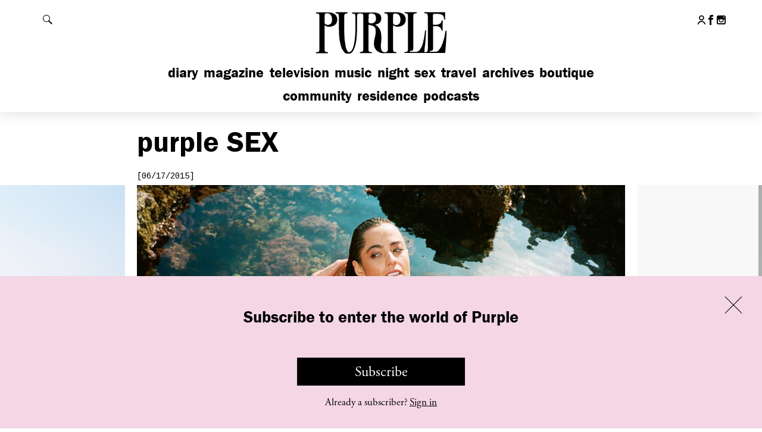

--- FILE ---
content_type: text/html; charset=UTF-8
request_url: https://purple.fr/diary/kiki-cassillas-at-chrystal-cove-state-park-in-california/
body_size: 23300
content:
<!DOCTYPE html>
<!--[if IE]><![endif]-->
<!--[if lt IE 7 ]> <html class="msie6" lang="fr" xmlns:fb="http://ogp.me/ns/fb#"> <![endif]--> 
<!--[if IE 7 ]>    <html class="msie7" lang="fr" xmlns:fb="http://ogp.me/ns/fb#"> <![endif]--> 
<!--[if IE 8 ]>    <html class="msie8" lang="fr" xmlns:fb="http://ogp.me/ns/fb#"> <![endif]--> 
<!--[if IE 9 ]>    <html class="msie9" lang="fr" xmlns:fb="http://ogp.me/ns/fb#"> <![endif]--> 
<!--[if (gt IE 9)|!(IE)]><!--><html lang="fr" xmlns:fb="http://ogp.me/ns/fb#"><!--<![endif]--> 
<head>

    <meta charset="utf-8">
    <meta http-equiv="X-UA-Compatible" content="IE=edge,chrome=1">
    <meta name="viewport" content="width=device-width, initial-scale=1.0, user-scalable=0, minimum-scale=1.0, maximum-scale=1.0">
    <link rel="icon" type="image/x-icon" href="https://purple.fr/app/themes/purple/assets/images/favicon.ico">
    <link rel="apple-touch-icon" href="https://purple.fr/app/themes/purple/assets/images/apple-touch-icon.png">


    <meta name='robots' content='index, follow, max-image-preview:large, max-snippet:-1, max-video-preview:-1' />
	<style>img:is([sizes="auto" i], [sizes^="auto," i]) { contain-intrinsic-size: 3000px 1500px }</style>
	
	<!-- This site is optimized with the Yoast SEO plugin v24.5 - https://yoast.com/wordpress/plugins/seo/ -->
	<title>Kiki Cassillas at Chrystal Cove State Park in California - purple SEX</title><link rel="preload" data-rocket-preload as="style" href="https://fonts.googleapis.com/css?family=Cousine&#038;display=swap" /><link rel="stylesheet" href="https://fonts.googleapis.com/css?family=Cousine&#038;display=swap" media="print" onload="this.media='all'" /><noscript><link rel="stylesheet" href="https://fonts.googleapis.com/css?family=Cousine&#038;display=swap" /></noscript><link rel="preload" data-rocket-preload as="image" href="https://i1.wp.com/static.purple.fr/2015/06/abeatri_kikicasillas_SLIDE_008-copie.jpg?width=1640&#038;height=1100&#038;resize=1640,1100" fetchpriority="high">
	<meta name="description" content="Photo Abe Atri" />
	<link rel="canonical" href="https://purple.fr/diary/kiki-cassillas-at-chrystal-cove-state-park-in-california/" />
	<meta property="og:locale" content="en_US" />
	<meta property="og:type" content="article" />
	<meta property="og:title" content="Kiki Cassillas at Chrystal Cove State Park in California - purple SEX" />
	<meta property="og:description" content="Photo Abe Atri" />
	<meta property="og:url" content="https://purple.fr/diary/kiki-cassillas-at-chrystal-cove-state-park-in-california/" />
	<meta property="og:site_name" content="Purple" />
	<meta property="article:publisher" content="https://www.facebook.com/pages/Purple-Fashion-magazine/20043802863" />
	<meta property="article:published_time" content="2015-06-16T22:00:00+00:00" />
	<meta property="og:image" content="https://i2.wp.com/static.purple.fr/2015/06/abeatri_kikicasillas_220167_06-028A-copie.jpg?width=1200&height=660&resize=1200,660" />
	<meta property="og:image:width" content="1200" />
	<meta property="og:image:height" content="660" /><meta property="og:image" content="https://static.purple.fr/2015/06/abeatri_kikicasillas_220167_06-028A-copie.jpg" />
	<meta property="og:image:width" content="1500" />
	<meta property="og:image:height" content="1125" />
	<meta property="og:image:type" content="image/jpeg" />
	<meta name="author" content="internet" />
	<meta name="twitter:card" content="summary_large_image" />
	<meta name="twitter:image" content="https://i2.wp.com/static.purple.fr/2015/06/abeatri_kikicasillas_220167_06-028A-copie.jpg?width=1200&height=660&resize=1200,660" />
	<meta name="twitter:label1" content="Written by" />
	<meta name="twitter:data1" content="internet" />
	<script type="application/ld+json" class="yoast-schema-graph">{"@context":"https://schema.org","@graph":[{"@type":"WebPage","@id":"https://purple.fr/diary/kiki-cassillas-at-chrystal-cove-state-park-in-california/","url":"https://purple.fr/diary/kiki-cassillas-at-chrystal-cove-state-park-in-california/","name":"Kiki Cassillas at Chrystal Cove State Park in California - purple SEX","isPartOf":{"@id":"https://purple.fr/#website"},"primaryImageOfPage":{"@id":"https://purple.fr/diary/kiki-cassillas-at-chrystal-cove-state-park-in-california/#primaryimage"},"image":{"@id":"https://purple.fr/diary/kiki-cassillas-at-chrystal-cove-state-park-in-california/#primaryimage"},"thumbnailUrl":"https://static.purple.fr/2015/06/abeatri_kikicasillas_220167_06-028A-copie.jpg","datePublished":"2015-06-16T22:00:00+00:00","author":{"@id":"https://purple.fr/#/schema/person/303b7376d581596958be3e1fee3e6456"},"description":"Photo Abe Atri","breadcrumb":{"@id":"https://purple.fr/diary/kiki-cassillas-at-chrystal-cove-state-park-in-california/#breadcrumb"},"inLanguage":"en-US","potentialAction":[{"@type":"ReadAction","target":["https://purple.fr/diary/kiki-cassillas-at-chrystal-cove-state-park-in-california/"]}]},{"@type":"ImageObject","inLanguage":"en-US","@id":"https://purple.fr/diary/kiki-cassillas-at-chrystal-cove-state-park-in-california/#primaryimage","url":"https://static.purple.fr/2015/06/abeatri_kikicasillas_220167_06-028A-copie.jpg","contentUrl":"https://static.purple.fr/2015/06/abeatri_kikicasillas_220167_06-028A-copie.jpg","width":1500,"height":1125},{"@type":"BreadcrumbList","@id":"https://purple.fr/diary/kiki-cassillas-at-chrystal-cove-state-park-in-california/#breadcrumb","itemListElement":[{"@type":"ListItem","position":1,"name":"Home","item":"https://purple.fr/"},{"@type":"ListItem","position":2,"name":"Kiki Cassillas at Chrystal Cove State Park in California"}]},{"@type":"WebSite","@id":"https://purple.fr/#website","url":"https://purple.fr/","name":"Purple","description":"","potentialAction":[{"@type":"SearchAction","target":{"@type":"EntryPoint","urlTemplate":"https://purple.fr/?s={search_term_string}"},"query-input":{"@type":"PropertyValueSpecification","valueRequired":true,"valueName":"search_term_string"}}],"inLanguage":"en-US"},{"@type":"Person","@id":"https://purple.fr/#/schema/person/303b7376d581596958be3e1fee3e6456","name":"internet","image":{"@type":"ImageObject","inLanguage":"en-US","@id":"https://purple.fr/#/schema/person/image/","url":"https://secure.gravatar.com/avatar/32835665c29195435fb7d4657db2053a?s=96&d=mm&r=g","contentUrl":"https://secure.gravatar.com/avatar/32835665c29195435fb7d4657db2053a?s=96&d=mm&r=g","caption":"internet"}}]}</script>
	<!-- / Yoast SEO plugin. -->


<link rel='dns-prefetch' href='//fonts.googleapis.com' />
<link href='https://fonts.gstatic.com' crossorigin rel='preconnect' />
<link rel='stylesheet' id='wc-blocks-integration-css' href='https://purple.fr/app/plugins/woocommerce-subscriptions/build/index.css?ver=8.3.0' type='text/css' media='all' />
<link rel='stylesheet' id='woocommerce-add-to-cart-form-style-css' href='https://purple.fr/app/plugins/woocommerce/assets/client/blocks/woocommerce/add-to-cart-form-style.css?ver=6.7.2' type='text/css' media='all' />
<style id='woocommerce-product-button-style-inline-css' type='text/css'>
.wp-block-button.wc-block-components-product-button{align-items:center;display:flex;flex-direction:column;gap:12px;justify-content:center;white-space:normal;word-break:break-word}.wp-block-button.wc-block-components-product-button.is-style-outline .wp-block-button__link{border:2px solid}.wp-block-button.wc-block-components-product-button.is-style-outline .wp-block-button__link:not(.has-text-color){color:currentColor}.wp-block-button.wc-block-components-product-button.is-style-outline .wp-block-button__link:not(.has-background){background-color:transparent;background-image:none}.wp-block-button.wc-block-components-product-button.has-custom-width .wp-block-button__link{box-sizing:border-box}.wp-block-button.wc-block-components-product-button.wp-block-button__width-25 .wp-block-button__link{width:25%}.wp-block-button.wc-block-components-product-button.wp-block-button__width-50 .wp-block-button__link{width:50%}.wp-block-button.wc-block-components-product-button.wp-block-button__width-75 .wp-block-button__link{width:75%}.wp-block-button.wc-block-components-product-button.wp-block-button__width-100 .wp-block-button__link{width:100%}.wp-block-button.wc-block-components-product-button .wp-block-button__link{display:inline-flex;font-size:1em;justify-content:center;text-align:center;white-space:normal;width:auto;word-break:break-word}.wp-block-button.wc-block-components-product-button a[hidden]{display:none}@keyframes slideOut{0%{transform:translateY(0)}to{transform:translateY(-100%)}}@keyframes slideIn{0%{opacity:0;transform:translateY(90%)}to{opacity:1;transform:translate(0)}}.wp-block-button.wc-block-components-product-button.align-left{align-items:flex-start}.wp-block-button.wc-block-components-product-button.align-right{align-items:flex-end}.wp-block-button.wc-block-components-product-button .wc-block-components-product-button__button{align-items:center;border-style:none;display:inline-flex;justify-content:center;line-height:inherit;overflow:hidden;white-space:normal;word-break:break-word}.wp-block-button.wc-block-components-product-button .wc-block-components-product-button__button span.wc-block-slide-out{animation:slideOut .1s linear 1 normal forwards}.wp-block-button.wc-block-components-product-button .wc-block-components-product-button__button span.wc-block-slide-in{animation:slideIn .1s linear 1 normal}.wp-block-button.wc-block-components-product-button .wc-block-components-product-button__button--placeholder{background-color:currentColor!important;border:0!important;border-radius:.25rem;box-shadow:none;color:currentColor!important;display:block;line-height:1;max-width:100%!important;min-height:3em;min-width:8em;opacity:.15;outline:0!important;overflow:hidden!important;pointer-events:none;position:relative!important;width:100%;z-index:1}.wp-block-button.wc-block-components-product-button .wc-block-components-product-button__button--placeholder>*{visibility:hidden}.wp-block-button.wc-block-components-product-button .wc-block-components-product-button__button--placeholder:after{animation:loading__animation 1.5s ease-in-out infinite;background-image:linear-gradient(90deg,currentColor,hsla(0,0%,96%,.302),currentColor);background-repeat:no-repeat;content:" ";display:block;height:100%;left:0;position:absolute;right:0;top:0;transform:translateX(-100%)}@keyframes loading__animation{to{transform:translateX(100%)}}@media screen and (prefers-reduced-motion:reduce){.wp-block-button.wc-block-components-product-button .wc-block-components-product-button__button--placeholder{animation:none}}.wc-block-all-products .wp-block-button.wc-block-components-product-button{margin-bottom:12px}.theme-twentytwentyone .editor-styles-wrapper .wc-block-components-product-button .wp-block-button__link{background-color:var(--button--color-background);border-color:var(--button--color-background);color:var(--button--color-text)}

</style>
<style id='woocommerce-product-collection-style-inline-css' type='text/css'>
.wp-block-woocommerce-product-collection .wc-block-components-product-stock-indicator{text-align:center}.wc-block-components-notice-banner .wc-block-components-button.wc-block-components-notice-banner__dismiss[hidden]{display:none}

</style>
<style id='woocommerce-product-filters-style-inline-css' type='text/css'>
:where(.wc-block-product-filters){--top-padding:var(--wp-admin--admin-bar--height);display:inline-flex}@media(max-width:782px){:where(.wc-block-product-filters){--top-padding:var(--adminbar-mobile-padding,0)}}:where(.wc-block-product-filters) .wc-block-product-filters__close-overlay,:where(.wc-block-product-filters) .wc-block-product-filters__open-overlay{align-items:center;background:transparent;border:transparent;color:inherit;display:flex;font-size:.875em;padding:0}:where(.wc-block-product-filters) .wc-block-product-filters__close-overlay svg,:where(.wc-block-product-filters) .wc-block-product-filters__open-overlay svg{fill:currentColor}:where(.wc-block-product-filters) .wc-block-product-filters__close-overlay span,:where(.wc-block-product-filters) .wc-block-product-filters__open-overlay span{padding:0 5px}:where(.wc-block-product-filters) .wc-block-product-filters__open-overlay svg{height:var(--wc-product-filters-overlay-icon-size,1.5em);width:var(--wc-product-filters-overlay-icon-size,1.5em)}:where(.wc-block-product-filters) .wc-block-product-filters__overlay{background-color:transparent;inset:0;pointer-events:none;position:fixed;top:var(--top-padding);transition:background-color .5s;z-index:9999}:where(.wc-block-product-filters) .wc-block-product-filters__overlay-wrapper{height:100%;position:relative;width:100%}:where(.wc-block-product-filters) .wc-block-product-filters__overlay-dialog{background-color:var(--wc-product-filters-overlay-background-color,var(--wc-product-filters-background-color,var(--wp--preset--color--base,#fff)));color:var(--wc-product-filters-overlay-text-color,var(--wc-product-filters-text-color,var(--wp--preset--color--base,#111)));display:flex!important;flex-direction:column;gap:var(--wp--preset--spacing--40);inset:0;max-height:100%;position:absolute;transform:translateY(100vh);transition:none}:where(.wc-block-product-filters) .wc-block-product-filters__overlay-header{display:flex;flex-flow:row-reverse;padding:var(--wp--preset--spacing--30) var(--wp--preset--spacing--40) 0}:where(.wc-block-product-filters) .wc-block-product-filters__overlay-content{display:flex;flex-direction:column;flex-grow:1;gap:var(--wc-product-filter-block-spacing,var(--wp--style--block-gap,1.2rem));overflow-y:scroll;padding:0 var(--wp--preset--spacing--40)}:where(.wc-block-product-filters) .wc-block-product-filters__overlay-content>:first-child{margin-top:0}:where(.wc-block-product-filters) .wc-block-product-filters__overlay-footer{box-shadow:0 -4px 8px 0 rgba(0,0,0,.102);padding:var(--wp--preset--spacing--30) var(--wp--preset--spacing--40)}:where(.wc-block-product-filters) .wc-block-product-filters__apply{width:100%}:where(.wc-block-product-filters).is-overlay-opened .wc-block-product-filters__overlay{background-color:rgba(95,95,95,.35);pointer-events:auto;z-index:9999}:where(.wc-block-product-filters).is-overlay-opened .wc-block-product-filters__overlay-dialog{color:var(--wc-product-filters-overlay-color,inherit);transform:translateY(0);transition:transform .5s}@media(min-width:601px){:where(.wc-block-product-filters),:where(.wc-block-product-filters).is-overlay-opened{display:flex}:where(.wc-block-product-filters) .wc-block-product-filters__open-overlay,:where(.wc-block-product-filters) .wc-block-product-filters__overlay-footer,:where(.wc-block-product-filters) .wc-block-product-filters__overlay-header,:where(.wc-block-product-filters).is-overlay-opened .wc-block-product-filters__open-overlay,:where(.wc-block-product-filters).is-overlay-opened .wc-block-product-filters__overlay-footer,:where(.wc-block-product-filters).is-overlay-opened .wc-block-product-filters__overlay-header{display:none}:where(.wc-block-product-filters) .wc-block-product-filters__overlay,:where(.wc-block-product-filters).is-overlay-opened .wc-block-product-filters__overlay{background:inherit;color:inherit;inset:0;pointer-events:auto;position:relative;transition:none}:where(.wc-block-product-filters) .wc-block-product-filters__overlay-wrapper,:where(.wc-block-product-filters).is-overlay-opened .wc-block-product-filters__overlay-wrapper{background:inherit;color:inherit;height:auto;width:auto}:where(.wc-block-product-filters) .wc-block-product-filters__overlay-dialog,:where(.wc-block-product-filters).is-overlay-opened .wc-block-product-filters__overlay-dialog{background:inherit;color:inherit;position:relative;transform:none}:where(.wc-block-product-filters) .wc-block-product-filters__overlay-content,:where(.wc-block-product-filters).is-overlay-opened .wc-block-product-filters__overlay-content{background:inherit;color:inherit;flex-grow:1;overflow:visible;padding:0}}@media(max-width:600px){:where(.wc-block-product-filters) .wc-block-product-filters__overlay-content .wp-block-group{display:block}:where(.wc-block-product-filters) .wc-block-product-filters__overlay-content .wp-block-group>div{margin:20px 0}}.wc-block-product-filter--hidden{display:none}

</style>
<link rel='stylesheet' id='woocommerce-product-filter-price-slider-style-css' href='https://purple.fr/app/plugins/woocommerce/assets/client/blocks/woocommerce/product-filter-price-slider-style.css?ver=6.7.2' type='text/css' media='all' />
<style id='woocommerce-product-filter-removable-chips-style-inline-css' type='text/css'>
.wc-block-product-filter-removable-chips.is-vertical .wc-block-product-filter-removable-chips__items{flex-direction:column}.wc-block-product-filter-removable-chips.is-content-justification-center .wc-block-product-filter-removable-chips__items{justify-content:center}.wc-block-product-filter-removable-chips.is-content-justification-right .wc-block-product-filter-removable-chips__items{justify-content:flex-end}.wc-block-product-filter-removable-chips.is-content-justification-space-between .wc-block-product-filter-removable-chips__items{justify-content:space-between}.wc-block-product-filter-removable-chips.is-horizontal .wc-block-product-filter-removable-chips__items{width:100%}.wc-block-product-filter-removable-chips__items{color:var(--wc-product-filter-removable-chips-text,currentColor);display:inline-flex;flex-wrap:wrap;gap:4px;list-style:none;margin:0;padding:0}.wc-block-product-filter-removable-chips__items .wc-block-product-filter-removable-chips__item{align-items:center;appearance:none;background:var(--wc-product-filter-removable-chips-background,transparent);border:1px solid var(--wc-product-filter-removable-chips-border,color-mix(in srgb,currentColor 20%,transparent));border-radius:2px;display:flex;font-size:.875em;gap:8px;justify-content:space-between;padding:.25em .75em}.wc-block-product-filter-removable-chips__items .wc-block-product-filter-removable-chips__item .wc-block-product-filter-removable-chips__remove{align-items:center;background-color:transparent;border:none;color:var(--wc-product-filter-removable-chips-text,currentColor);cursor:pointer;display:flex;margin:0;padding:0}.wc-block-product-filter-removable-chips__items .wc-block-product-filter-removable-chips__item .wc-block-product-filter-removable-chips__remove .wc-block-product-filter-removable-chips__remove-icon{fill:currentColor}

</style>
<style id='woocommerce-product-filter-checkbox-list-style-inline-css' type='text/css'>
.wc-block-product-filter-checkbox-list__list{list-style:none outside;margin:0;padding:0}.wc-block-product-filter-checkbox-list__label{align-items:center;display:inline-flex;gap:.625em}.wc-block-product-filter-checkbox-list__item .wc-block-product-filter-checkbox-list__label{margin-bottom:0}:where(.wc-block-product-filter-checkbox-list__input-wrapper){display:block;position:relative}.wc-block-product-filter-checkbox-list__input-wrapper:before{background:currentColor;border-radius:2px;content:"";height:1em;left:0;opacity:.1;pointer-events:none;position:absolute;top:0;width:1em}.has-option-element-color .wc-block-product-filter-checkbox-list__input-wrapper:before{display:none}input[type=checkbox].wc-block-product-filter-checkbox-list__input{appearance:none;background:var(--wc-product-filter-checkbox-list-option-element,transparent);border:1px solid var(--wc-product-filter-checkbox-list-option-element-border,transparent);border-radius:2px;color:inherit;cursor:pointer;display:block;font-size:inherit;height:1em;margin:0;width:1em}input[type=checkbox].wc-block-product-filter-checkbox-list__input:focus{outline-color:var(--wc-product-filter-checkbox-list-option-element-border,currentColor);outline-width:1px}svg.wc-block-product-filter-checkbox-list__mark{box-sizing:border-box;color:var(--wc-product-filter-checkbox-list-option-element-selected,currentColor);display:none;height:1em;left:0;padding:.2em;position:absolute;top:0;width:1em}input[type=checkbox].wc-block-product-filter-checkbox-list__input:checked:after,input[type=checkbox].wc-block-product-filter-checkbox-list__input:checked:before{content:none}input[type=checkbox].wc-block-product-filter-checkbox-list__input:checked+.wc-block-product-filter-checkbox-list__mark{display:block;pointer-events:none}:where(.wc-block-product-filter-checkbox-list__text-wrapper){align-items:center;display:inline-flex;font-size:.875em;gap:4px}.wc-block-product-filter-checkbox-list__show-more{appearance:none;background:transparent;border:none;font-family:inherit;padding:0;text-decoration:underline}

</style>
<style id='woocommerce-product-filter-chips-style-inline-css' type='text/css'>
:where(.wc-block-product-filter-chips__items){display:flex;flex-wrap:wrap;gap:4px}.wc-block-product-filter-chips__item{appearance:none;background:transparent;border:1px solid color-mix(in srgb,currentColor 20%,transparent);border-radius:2px;color:var(--wc-product-filter-chips-text,currentColor);cursor:pointer;font-family:inherit;font-size:.875em;padding:4px 8px}.has-chip-text-color .wc-block-product-filter-chips__item{color:var(--wc-product-filter-chips-text)}.has-chip-background-color .wc-block-product-filter-chips__item{background:var(--wc-product-filter-chips-background)}.has-chip-border-color .wc-block-product-filter-chips__item{border-color:var(--wc-product-filter-chips-border)}.wc-block-product-filter-chips__item[aria-checked=true]{background:currentColor}.has-selected-chip-text-color .wc-block-product-filter-chips__item[aria-checked=true]{color:var(--wc-product-filter-chips-selected-text)}.has-selected-chip-background-color .wc-block-product-filter-chips__item[aria-checked=true]{background:var(--wc-product-filter-chips-selected-background)}.has-selected-chip-border-color .wc-block-product-filter-chips__item[aria-checked=true]{border-color:var(--wc-product-filter-chips-selected-border)}:where(.wc-block-product-filter-chips__label){align-items:center;display:inline-flex;gap:4px}.wc-block-product-filter-chips:not(.has-selected-chip-text-color) .wc-block-product-filter-chips__item[aria-checked=true]>.wc-block-product-filter-chips__label{filter:invert(100%)}.wc-block-product-filter-chips__show-more{appearance:none;background:transparent;border:none;font-family:inherit;padding:0;text-decoration:underline}

</style>
<link rel='stylesheet' id='woocommerce-product-gallery-style-css' href='https://purple.fr/app/plugins/woocommerce/assets/client/blocks/woocommerce/product-gallery-style.css?ver=6.7.2' type='text/css' media='all' />
<style id='woocommerce-product-template-style-inline-css' type='text/css'>
.wc-block-product-template{list-style:none;margin-bottom:0;margin-top:0;max-width:100%;padding:0}.wc-block-product-template.wc-block-product-template{background:none}.wc-block-product-template.is-flex-container{display:flex;flex-direction:row;flex-wrap:wrap;gap:1.25em}.wc-block-product-template.is-flex-container>li{list-style:none;margin:0;width:100%}@media(min-width:600px){.wc-block-product-template.is-flex-container.is-flex-container.columns-2>li{width:calc(50% - .625em)}.wc-block-product-template.is-flex-container.is-flex-container.columns-3>li{width:calc(33.33333% - .83333em)}.wc-block-product-template.is-flex-container.is-flex-container.columns-4>li{width:calc(25% - .9375em)}.wc-block-product-template.is-flex-container.is-flex-container.columns-5>li{width:calc(20% - 1em)}.wc-block-product-template.is-flex-container.is-flex-container.columns-6>li{width:calc(16.66667% - 1.04167em)}}.wc-block-product-template__responsive{grid-gap:1.25em;display:grid}.wc-block-product-template__responsive.columns-2{grid-template-columns:repeat(auto-fill,minmax(max(150px,calc(50% - .625em)),1fr))}.wc-block-product-template__responsive.columns-3{grid-template-columns:repeat(auto-fill,minmax(max(150px,calc(33.33333% - .83333em)),1fr))}.wc-block-product-template__responsive.columns-4{grid-template-columns:repeat(auto-fill,minmax(max(150px,calc(25% - .9375em)),1fr))}.wc-block-product-template__responsive.columns-5{grid-template-columns:repeat(auto-fill,minmax(max(150px,calc(20% - 1em)),1fr))}.wc-block-product-template__responsive.columns-6{grid-template-columns:repeat(auto-fill,minmax(max(150px,calc(16.66667% - 1.04167em)),1fr))}.wc-block-product-template__responsive>li{margin-block-start:0}:where(.wc-block-product-template .wc-block-product)>:not(:last-child){margin-bottom:.75rem;margin-top:0}.is-product-collection-layout-list .wc-block-product:not(:last-child){margin-bottom:1.2rem}

</style>
<link rel='stylesheet' id='wc-memberships-blocks-css' href='https://purple.fr/app/plugins/woocommerce-memberships/assets/css/blocks/wc-memberships-blocks.min.css?ver=1.27.2' type='text/css' media='all' />
<style id='elasticpress-related-posts-style-inline-css' type='text/css'>
.editor-styles-wrapper .wp-block-elasticpress-related-posts ul,.wp-block-elasticpress-related-posts ul{list-style-type:none;padding:0}.editor-styles-wrapper .wp-block-elasticpress-related-posts ul li a>div{display:inline}

</style>
<style id='woocommerce-inline-inline-css' type='text/css'>
.woocommerce form .form-row .required { visibility: visible; }
</style>
<link rel='stylesheet' id='brands-styles-css' href='https://purple.fr/app/plugins/woocommerce/assets/css/brands.css?ver=9.9.4' type='text/css' media='all' />
<link rel='stylesheet' id='wc-memberships-frontend-css' href='https://purple.fr/app/plugins/woocommerce-memberships/assets/css/frontend/wc-memberships-frontend.min.css?ver=1.27.2' type='text/css' media='all' />
<link rel='stylesheet' id='elasticpress-facets-css' href='https://purple.fr/app/plugins/elasticpress/dist/css/facets-styles.css?ver=c9522f0c99a65a07c9c3' type='text/css' media='all' />

<link rel='stylesheet' id='purple-css-css' href='https://purple.fr/app/themes/purple/dist/css/main.245dc326234f9d839d34.css?ver=6.7.2' type='text/css' media='all' />
<script type="text/javascript" src="https://purple.fr/wp/wp-includes/js/jquery/jquery.min.js?ver=3.7.1" id="jquery-core-js"></script>
<script type="text/javascript" src="https://purple.fr/wp/wp-includes/js/jquery/jquery-migrate.min.js?ver=3.4.1" id="jquery-migrate-js"></script>
<script type="text/javascript" src="https://purple.fr/app/plugins/woocommerce/assets/js/jquery-blockui/jquery.blockUI.min.js?ver=2.7.0-wc.9.9.4" id="jquery-blockui-js" defer="defer" data-wp-strategy="defer"></script>
<script type="text/javascript" id="wc-add-to-cart-js-extra">
/* <![CDATA[ */
var wc_add_to_cart_params = {"ajax_url":"\/wp\/wp-admin\/admin-ajax.php","wc_ajax_url":"\/?wc-ajax=%%endpoint%%","i18n_view_cart":"View cart","cart_url":"https:\/\/purple.fr\/checkout\/","is_cart":"","cart_redirect_after_add":"no"};
/* ]]> */
</script>
<script type="text/javascript" src="https://purple.fr/app/plugins/woocommerce/assets/js/frontend/add-to-cart.min.js?ver=9.9.4" id="wc-add-to-cart-js" defer="defer" data-wp-strategy="defer"></script>
<script type="text/javascript" src="https://purple.fr/app/plugins/woocommerce/assets/js/js-cookie/js.cookie.min.js?ver=2.1.4-wc.9.9.4" id="js-cookie-js" defer="defer" data-wp-strategy="defer"></script>
<script type="text/javascript" id="woocommerce-js-extra">
/* <![CDATA[ */
var woocommerce_params = {"ajax_url":"\/wp\/wp-admin\/admin-ajax.php","wc_ajax_url":"\/?wc-ajax=%%endpoint%%","i18n_password_show":"Show password","i18n_password_hide":"Hide password"};
/* ]]> */
</script>
<script type="text/javascript" src="https://purple.fr/app/plugins/woocommerce/assets/js/frontend/woocommerce.min.js?ver=9.9.4" id="woocommerce-js" defer="defer" data-wp-strategy="defer"></script>
<link rel="https://api.w.org/" href="https://purple.fr/wp-json/" /><link rel="alternate" title="JSON" type="application/json" href="https://purple.fr/wp-json/wp/v2/posts/121931" /><link rel="alternate" title="oEmbed (JSON)" type="application/json+oembed" href="https://purple.fr/wp-json/oembed/1.0/embed?url=https%3A%2F%2Fpurple.fr%2Fdiary%2Fkiki-cassillas-at-chrystal-cove-state-park-in-california%2F" />
<link rel="alternate" title="oEmbed (XML)" type="text/xml+oembed" href="https://purple.fr/wp-json/oembed/1.0/embed?url=https%3A%2F%2Fpurple.fr%2Fdiary%2Fkiki-cassillas-at-chrystal-cove-state-park-in-california%2F&#038;format=xml" />

			<!-- Global site tag (gtag.js) - Google Analytics -->
			<script async src="https://www.googletagmanager.com/gtag/js?id=G-4LZ61WPCXM"></script>
			<script>
				window.dataLayer = window.dataLayer || [];
				function gtag(){dataLayer.push(arguments);}
				gtag('js', new Date());
				gtag( 'config', 'G-4LZ61WPCXM' );
			</script>

				<noscript><style>.woocommerce-product-gallery{ opacity: 1 !important; }</style></noscript>
			<style type="text/css" id="wp-custom-css">
			.page-shopping .top-diaporama-container .h1 .purple,
.section-e-purple .h1 .purple,
.section-epurple .h1 .purple { display: none; }

.page-shopping .top-diaporama-container .h1,
.section-e-purple .h1,
.section-epurple .h1{ text-transform: none; }		</style>
		    <script src="//use.typekit.net/btf2chz.js"></script><!-- Typekit Fonts -->
    <script>try{Typekit.load({active: function(){
        var event = document.createEvent('HTMLEvents');
        event.initEvent('typekit-ready', true, true);
        event.eventName = 'typekit-ready';
        document.dispatchEvent(event);
    }});}catch(e){}</script><!-- Typekit Fonts -->

    
    <script type="text/javascript">
        // Is JS enabled? Is it a touch device?
        var init = function(){
            var htmlTag = document.getElementsByTagName('html')[0];
            htmlTag.className = (htmlTag.className + ' ' || '') + 'hasJS';
            if ('ontouchstart' in document.documentElement)
                htmlTag.className = (htmlTag.className + ' ' || '') + 'isTouch';
            else htmlTag.className = (htmlTag.className + ' ' || '') + 'noTouch';
        }();
    </script>

    <script type='text/javascript'>
      var googletag = googletag || {};
      googletag.cmd = googletag.cmd || [];
      (function() {
        var gads = document.createElement('script');
        gads.async = true;
        gads.type = 'text/javascript';
        var useSSL = 'https:' == document.location.protocol;
        gads.src = (useSSL ? 'https:' : 'http:') +
          '//www.googletagservices.com/tag/js/gpt.js';
        var node = document.getElementsByTagName('script')[0];
        node.parentNode.insertBefore(gads, node);
      })();
    </script>

<meta name="generator" content="WP Rocket 3.17.2.1" data-wpr-features="wpr_oci wpr_desktop wpr_preload_links" /></head>
<body class="post-template-default single single-post postid-121931 single-format-standard theme-purple woocommerce-no-js membership-content access-restricted section-sex post-kiki-cassillas-at-chrystal-cove-state-park-in-california">

<div  id="header">

    <div  id="header-content">

        <h1 class="h1">
            <a href="https://purple.fr">
                <svg xmlns="http://www.w3.org/2000/svg" width="145.5" height="46.5" viewBox="0 0 145.5 46.5" aria-hidden="true" focusable="false"><path d="M66.5,16c3.6,1.8,5.6,4.9,6.3,9a38.4,38.4,0,0,1,0,10.7,17.2,17.2,0,0,0,.2,6.4c.8,3.2,3.4,3.4,5.8,2.6a1.8,1.8,0,0,0,1.1-1.6,9.7,9.7,0,0,0,.1-1.7V7.8a7.6,7.6,0,0,0-.1-1.5,2.4,2.4,0,0,0-2.3-2.2h-.8c-.4,0-.8-.2-.6-.6a2.2,2.2,0,0,1,.7-.6H89.7a11.8,11.8,0,0,1,5.8,1.4c4.7,2.5,4.6,9.6.7,12.2a9.6,9.6,0,0,1-7.7,1.4,17.8,17.8,0,0,1-2.9-1.2V41.4a7.6,7.6,0,0,0,.1,1.5,2.1,2.1,0,0,0,2.1,2h.9c.2.1.6.3.6.6s-.2.6-.7.6H88c-3.9,0-7.7-.1-11.6,0A11.1,11.1,0,0,1,68.9,44a10.2,10.2,0,0,1-3.7-7.8,26,26,0,0,1,1.2-7.4,19,19,0,0,0,.6-7.5A4.8,4.8,0,0,0,63.3,17l-3.9-1V41.3a8.6,8.6,0,0,0,.1,1.6,2.1,2.1,0,0,0,2.2,2h1c.2.1.5.4.5.5s-.3.4-.5.6-.3,0-.5,0H50.8l-.7-.6c.2-.2.4-.5.7-.6h1a2.3,2.3,0,0,0,2.1-2.1,8.6,8.6,0,0,0,.1-1.6V7.6a7.6,7.6,0,0,0-.1-1.5,2.2,2.2,0,0,0-2.2-1.9,8.1,8.1,0,0,0-2.2,0,2.2,2.2,0,0,0-2.1,2,7.6,7.6,0,0,0-.1,1.5c0,5.2.1,10.4-.1,15.6S46.7,34.6,44.8,40a14.7,14.7,0,0,1-2.3,4.5c-2.3,3.2-6.3,3.3-9,.4a16.9,16.9,0,0,1-3.6-7.2,50.8,50.8,0,0,1-1.8-12.9C28,19,28,13.4,28,7.7A9.7,9.7,0,0,0,27.9,6a2.1,2.1,0,0,0-2.1-1.9h-1c-.2-.1-.5-.4-.5-.6s.3-.4.5-.6H36.9c.2.2.5.4.5.6s-.3.5-.5.6l-1.5.2a1.9,1.9,0,0,0-1.6,1.7,9.1,9.1,0,0,0-.1,1.7c0,5.3-.1,10.5,0,15.8a75.3,75.3,0,0,0,1.5,15.7,19,19,0,0,0,1.4,4c1.1,2.1,2.9,2.3,4.5.6a11.3,11.3,0,0,0,2.4-4.9,51.5,51.5,0,0,0,1.7-10.3c.6-7,.3-14.1.4-21.1a2.8,2.8,0,0,0-.1-.9,2.3,2.3,0,0,0-2.3-2.3h-.8a.6.6,0,0,1-.6-.7,1.3,1.3,0,0,1,.7-.5c.1-.1.3,0,.4,0h21A14.6,14.6,0,0,1,69.7,4,5.4,5.4,0,0,1,73,9.2c.1,2.6-.8,4.7-3.3,5.8A23.3,23.3,0,0,1,66.5,16Zm19.1-5.5h-.1v3.8a1.6,1.6,0,0,0,.3.9c2.1,2.2,6.3,1.3,7.2-1.6a9.6,9.6,0,0,0,0-5.8,5,5,0,0,0-5.5-3.6c-1.2.1-1.8.6-1.9,1.8S85.6,9,85.6,10.5Zm-26-.8h-.1v3.1a1.4,1.4,0,0,0,1,1.5,5.5,5.5,0,0,0,5.6-1.1c1.5-1.4,1.5-3.3,1.2-5.1a4.3,4.3,0,0,0-3.8-3.9,8.1,8.1,0,0,0-2.2,0c-1.1.1-1.7.6-1.7,1.7S59.6,8.4,59.6,9.7Z"/><path d="M118.8,45.1l1.7-.2a2.1,2.1,0,0,0,1.9-2,8.6,8.6,0,0,0,.1-1.6V7.7a6.2,6.2,0,0,0-.1-1.3A2.4,2.4,0,0,0,120,4h-.9c-.2-.1-.5-.4-.5-.6s.3-.4.5-.6.3,0,.4,0h20.4c1,0,1,0,1,1.1v6c0,.4,0,.8-.5.9s-.5-.4-.6-.8a15.7,15.7,0,0,0-.4-2.3A3.7,3.7,0,0,0,137,5.3a13.6,13.6,0,0,0-4.9-.8h-2.6c-1,.1-1.5.5-1.5,1.4V16.1c1.9-.1,3.9.3,5.8-.4s3.2-1.7,3.5-3.9c0-.2.3-.3.5-.5s.5.4.5.7a26.2,26.2,0,0,1,0,2.8v6.9c0,.4-.1.8-.5.8s-.6-.4-.6-.8-1.4-2.9-3-3.6a5.9,5.9,0,0,0-2.2-.5c-1.3-.1-2.6,0-3.9,0V41.4a2.3,2.3,0,0,1-2.4,2.2h-.8a1.2,1.2,0,0,0-.5.5c.2.2.4.5.6.5h1.8c1.1,0,2.2-.1,3.4,0a4.8,4.8,0,0,0,4.3-2,21.7,21.7,0,0,0,3.6-6.7,50.9,50.9,0,0,0,3.1-12.8,1.2,1.2,0,0,1,.6-.8c.5-.1.6.4.6.8-.1,3.3-.2,6.6-.4,9.9s-.6,7.8-.9,11.8c-.1,1-.1,1.1-1.1,1.1H98.8c-.2,0-.5.1-.7,0s-.5-.4-.5-.6.3-.4.6-.5h.9a2.1,2.1,0,0,0,2.2-2,8.6,8.6,0,0,0,.1-1.6V7.6a9.7,9.7,0,0,0-.1-1.7A2.1,2.1,0,0,0,99.2,4h-.8c-.4,0-.7-.2-.7-.6s.4-.6.8-.6h11.6c.4,0,.7.1.7.6s-.2.6-.7.6l-1.4.2a1.9,1.9,0,0,0-1.6,1.7,10.9,10.9,0,0,0-.1,1.8V41.5a2.3,2.3,0,0,1-2.3,2.2h-.9c-.2.1-.4.4-.6.6l.6.5c.2.1.5,0,.8,0h4.5a5.8,5.8,0,0,0,5.1-2.5,18.6,18.6,0,0,0,3.1-6.7,75.5,75.5,0,0,0,2.2-12.6c0-.4-.1-1,.6-1s.6.6.5,1c-.3,4.3-.5,8.5-.8,12.8A71.9,71.9,0,0,0,118.8,45.1Z"/><path d="M12.8,16.5V41.3a9.7,9.7,0,0,0,.1,1.7A2.2,2.2,0,0,0,15,45h1.1a.8.8,0,0,1,.4.6c0,.2-.3.4-.5.6s-.3,0-.5,0H3.8c-.2-.2-.4-.4-.4-.6a.7.7,0,0,1,.4-.5A2.3,2.3,0,0,1,4.9,45a2.2,2.2,0,0,0,2.3-2.2,7.6,7.6,0,0,0,.1-1.5V7.8a8.6,8.6,0,0,0-.1-1.6,2.2,2.2,0,0,0-2.1-2h-1c-.3-.1-.5-.4-.7-.6l.7-.6c.1-.1.3,0,.4,0H16.9a12.2,12.2,0,0,1,6.2,1.6c4.3,2.5,4.3,9.9-.3,12.3a10,10,0,0,1-8.1.8Zm.1-6.1h-.1v3.8a1.1,1.1,0,0,0,.3.8,4.5,4.5,0,0,0,7.2-1.4,9.4,9.4,0,0,0-.1-6.4A4.9,4.9,0,0,0,14.8,4c-1.2.1-1.8.6-1.9,1.8S12.9,8.9,12.9,10.4Z"/></svg>
                <span class="invisible">Purple</span>
            </a>
        </h1>

        <div  class="content">

            <div id="header-tools">

                <button id="show-menu" class="show-hide" data-target="#nav-mobile">
                    <span class="default">
                        <span data-icon="&#x39;" aria-hidden="true"></span>
                        <span class="invisible">Afficher le menu</span>
                    </span>
                    <span class="is-active">
                        <span data-icon="&#x37;" aria-hidden="true"></span>
                        <span class="invisible">Fermer le menu</span>
                    </span>
                </button>

                <button id="show-search" class="show-hide" data-target="#header-search">
                    <span class="default">
                        <svg version="1.1" xmlns="http://www.w3.org/2000/svg" width="1024" height="1024" viewBox="0 0 1024 1024">
                            <path fill="#000" d="M112.139 112.193c149.662-149.608 392.082-149.554 541.636 0 133.619 133.511 147.616 340.992 42.584 490.439l327.641 327.695-93.619 93.619-327.641-327.641c-149.339 105.086-356.874 91.197-490.547-42.476-149.554-149.554-149.554-392.082-0.054-541.636zM157.845 608.23c124.413 124.413 326.080 124.413 450.386 0 124.359-124.359 124.359-326.080 0-450.439-124.413-124.413-326.026-124.359-450.386 0s-124.359 326.080 0 450.439z"></path>
                        </svg>

                        <span class="invisible">Rechercher</span>
                    </span>
                    <span class="is-active">
                        <span data-icon="&#x37;" aria-hidden="true"></span>
                        <span class="invisible">Fermer la recherche</span>
                    </span>
                </button>

            </div><!-- /#header-tools -->

            <div id="nav-mobile">

                <ul id="nav-main" class="nav-main"><li id="menu-item-351481" class="menu-item menu-item-type-post_type menu-item-object-page menu-item-home menu-item-351481"><a href="https://purple.fr/">Diary</a></li>
<li id="menu-item-340538" class="menu-item menu-item-type-post_type menu-item-object-page menu-item-340538"><a href="https://purple.fr/magazine/">Magazine</a></li>
<li id="menu-item-123" class="menu-item menu-item-type-post_type menu-item-object-page menu-item-123"><a href="https://purple.fr/television/">Television</a></li>
<li id="menu-item-370180" class="menu-item menu-item-type-post_type menu-item-object-page menu-item-370180"><a href="https://purple.fr/music/">Music</a></li>
<li id="menu-item-126" class="menu-item menu-item-type-post_type menu-item-object-page menu-item-126"><a href="https://purple.fr/night/">Night</a></li>
<li id="menu-item-315662" class="menu-item menu-item-type-post_type menu-item-object-page menu-item-315662"><a href="https://purple.fr/sex/">Sex</a></li>
<li id="menu-item-122" class="menu-item menu-item-type-post_type menu-item-object-page menu-item-122"><a href="https://purple.fr/travel/">Travel</a></li>
<li id="menu-item-242399" class="menu-item menu-item-type-post_type menu-item-object-page menu-item-242399"><a href="https://purple.fr/archives/">Archives</a></li>
<li id="menu-item-130" class="menu-item menu-item-type-custom menu-item-object-custom menu-item-130"><a href="http://boutique.purple.fr/">Boutique</a></li>
</ul>
                <ul id="nav-secondary" class="nav-main"><li id="menu-item-369477" class="menu-item menu-item-type-post_type menu-item-object-page menu-item-369477"><a href="https://purple.fr/community/">Community</a></li>
<li id="menu-item-369476" class="menu-item menu-item-type-post_type menu-item-object-page menu-item-369476"><a href="https://purple.fr/residence/">Residence</a></li>
<li id="menu-item-369475" class="menu-item menu-item-type-post_type menu-item-object-page menu-item-369475"><a href="https://purple.fr/podcasts/">Podcasts</a></li>
</ul>
                <ul id="nav-footer-mobile" class="mobile-only"><li id="menu-item-156032" class="menu-item menu-item-type-post_type menu-item-object-page menu-item-156032"><a href="https://purple.fr/team/">Contact Us</a></li>
<li id="menu-item-156031" class="menu-item menu-item-type-post_type menu-item-object-page menu-item-156031"><a href="https://purple.fr/legal/">Legal</a></li>
<li id="menu-item-374512" class="menu-item menu-item-type-post_type menu-item-object-page menu-item-374512"><a href="https://purple.fr/terms-conditions/">T&#038;C</a></li>
<li id="menu-item-375433" class="menu-item menu-item-type-post_type menu-item-object-page menu-item-375433"><a href="https://purple.fr/privacy-policy/">Privacy Policy</a></li>
</ul>
                
                <ul class="header-social">
                                            <li>
                            <a href="https://purple.fr/my-account/">
                                <svg class="header-social-icon" width="23px" height="26px" viewBox="0 0 23 26">
                                    <g stroke="none" stroke-width="1" fill="none" fill-rule="evenodd">
                                        <g transform="translate(1.274881, 1.000000)" stroke="#000000" stroke-width="3">
                                            <circle cx="10.0555578" cy="5.98089498" r="5.98089498"></circle>
                                            <path d="M20.1012111,23.9659795 C18.8281307,19.6207846 14.812429,16.4474612 10.0555578,16.4474612 C5.28628076,16.4474612 1.26204409,19.6373582 0,24" stroke-linecap="round"></path>
                                        </g>
                                    </g>
                                </svg>
                                <span class="invisible">My account</span>
                            </a>
                        </li>
                     
                                        <li>
                        <a href="https://www.facebook.com/pages/Purple-Fashion-magazine/20043802863" target="_blank" class="outbound">
                            <span data-icon="&#x31;" aria-hidden="true"></span>
                            <span class="invisible">Follow us on Facebook</span>
                        </a>
                    </li>
                    
                                        
                                        <li>
                        <a href="https://instagram.com/purplefashionmagazine/" target="_blank" class="outbound">
                            <span data-icon="&#x33;" aria-hidden="true"></span>
                            <span class="invisible">Follow us on Instagram</span>
                        </a>
                    </li>
                                    </ul>

                
            </div><!-- /#nav-mobile -->

        </div><!-- /.content -->

    </div><!-- /#header-content -->

    <div  id="header-search">

        <div  class="content">

            <form action="https://purple.fr/" class="core">

                <label for="main-search-field" class="invisible">Rechercher</label>
                <input type="search" id="main-search-field" name="s" placeholder="Search…">
                <button type="submit" class="fonts-helvetica">OK</button>

            </form>

        </div><!-- /.content -->

    </div><!-- /#header-search -->

</div><!-- /#header -->




    <div  class="content-wrapper" data-post-id="121931">

        <div  class="content">

            <div  class="core first-top">

                <h1 class="h1">
                    
                    <span class="purple">Purple</span> Sex
                </h1>

                <div class="block-article">

                    <p class="date">[06/17/2015]</p>

                    
                    <div class="slideshow diaporama with-ending restricted">

                                                                                                                <div class="slick-item">

                                    <div class="img-container">
                                        
                                        
                                                                                            <img alt="" src="https://i2.wp.com/static.purple.fr/2015/06/abeatri_kikicasillas_220167_06-028A-copie.jpg?width=1640&height=1100&resize=1640,1100">
                                            
                                                                                
                                        <input type="hidden" value="" class="caption-value">

                                    </div><!-- /.img-container -->

                                </div><!-- /.slick-item -->

                                                                <div class="slick-item">

                                    <div class="img-container">
                                        
                                        
                                                                                            <img alt="" src="https://i1.wp.com/static.purple.fr/2015/06/abeatri_kikicasillas_00020002-copie.jpg?width=1640&height=1100&fit=1640,1100">
                                            
                                                                                
                                        <input type="hidden" value="" class="caption-value">

                                    </div><!-- /.img-container -->

                                </div><!-- /.slick-item -->

                                                                <div class="slick-item">

                                    <div class="img-container">
                                        
                                        
                                                                                            <img alt="" src="https://i1.wp.com/static.purple.fr/2015/06/abeatri_kikicasillas_SLIDE_008-copie.jpg?width=1640&height=1100&resize=1640,1100">
                                            
                                                                                
                                        <input type="hidden" value="" class="caption-value">

                                    </div><!-- /.img-container -->

                                </div><!-- /.slick-item -->

                                
                        
                        <script type="text/template" class="slideshow-related">

                            <div class="gallery-ending">

                                
                                <ul class="list-mosaic white-bg">

                                    <li data-post-id="374734">

    <a href="https://purple.fr/diary/story-shot-z-walsh-celebrating-one-year-wedding-anniversary-of-chris-waldt-noah-larsen/" class="touch-roll">

        <img src="https://i2.wp.com/static.purple.fr/2025/09/000297750025-1-768x1158.jpeg?width=768&#038;height=520&#038;resize=768,520" alt="">

        <div class="rollover">

            <div class="rollover__core">

                <p class="date">Sex</p>

                <h2 class="h2">Story shot Z Walsh celebrating one year wedding...</h2>

            </div>

        </div>

    </a>

</li><li data-post-id="354964">

    <a href="https://purple.fr/diary/vex-a-polaroid-series-by-anna-sampson/" class="touch-roll">

        <img src="https://i1.wp.com/static.purple.fr/2023/07/vexashley20230517_13483706-768x969.jpg?width=768&#038;height=520&#038;resize=768,520" alt="">

        <div class="rollover">

            <div class="rollover__core">

                <p class="date">Sex</p>

                <h2 class="h2">VEX, A POLAROID SERIES BY ANNA SAMPSON</h2>

            </div>

        </div>

    </a>

</li><li data-post-id="353576">

    <a href="https://purple.fr/diary/vex-by-jean-vincent-simonet/" class="touch-roll">

        <img src="https://i0.wp.com/static.purple.fr/2023/04/VEX_JVS_04-1-768x542.jpg?width=768&#038;height=520&#038;resize=768,520" alt="">

        <div class="rollover">

            <div class="rollover__core">

                <p class="date">Sex</p>

                <h2 class="h2">VEX BY JEAN VINCENT SIMONET</h2>

            </div>

        </div>

    </a>

</li><li data-post-id="353538">

    <a href="https://purple.fr/diary/waterworks-by-jean-vincent-simonet/" class="touch-roll">

        <img src="https://i0.wp.com/static.purple.fr/2023/04/PROX_29_20-scaled.jpg?width=768&#038;height=520&#038;resize=768,520" alt="">

        <div class="rollover">

            <div class="rollover__core">

                <p class="date">Sex</p>

                <h2 class="h2">waterworks by Jean Vincent Simonet</h2>

            </div>

        </div>

    </a>

</li><li data-post-id="346630">

    <a href="https://purple.fr/diary/kiss-of-phoenix-shot-by-jan-philipzen/" class="touch-roll">

        <img src="https://i0.wp.com/static.purple.fr/2022/07/PURPLE-LO-RES_-13-1-768x1108.jpg?width=768&#038;height=520&#038;resize=768,520" alt="">

        <div class="rollover">

            <div class="rollover__core">

                <p class="date">Sex</p>

                <h2 class="h2">&#8220;Kiss of Phoenix,” shot by Jan Philipzen</h2>

            </div>

        </div>

    </a>

</li><li data-post-id="342746">

    <a href="https://purple.fr/diary/alice-in-london/" class="touch-roll">

        <img src="https://i0.wp.com/static.purple.fr/2022/05/Alice-in-London-012-768x576.jpg?width=768&#038;height=520&#038;resize=768,520" alt="">

        <div class="rollover">

            <div class="rollover__core">

                <p class="date">Sex</p>

                <h2 class="h2">Alice in London</h2>

            </div>

        </div>

    </a>

</li>
                                </ul>

                                
                            </div>
                        </script>

                        <script type="text/template" class="slideshow-restricted-banner">
                            <div class="slide-banner-membership">
                                <h2 class="slide-banner-membership__title">
                                    Subscribe to enter the world of Purple                                </h2>
                                <a href="https://purple.fr/subscriptions/" class="button button--primary slide-banner-membership__button">Subscribe</a>
                                <p class="slide-banner-membership__text">Already a subscriber? <a href="https://purple.fr/my-account/">Sign in</a></p>
                            </div>
                        </script>

                    </div><!-- /.slideshow -->

                    <p class="img-caption"></p>

                    
                    <div  class="block-article__summary">

                        
                        <h2 class="h1">Kiki Cassillas at Chrystal Cove State Park in California</h2>
                        
                        
                                                    <p><em>Photo Abe Atri</em></p>
                        
                        
                    </div><!-- /.block-article__summary -->

                </div><!-- /.block-diary -->

            </div><!-- /.core -->

        </div><!-- /.content -->

    </div><!-- /.content-wrapper -->

            <div  class="banner-membership">
    <div  class="banner-membership__content">
        <h2 class="banner-membership__title">
            Subscribe to enter the world of Purple        </h2>
        <a href="https://purple.fr/subscriptions/" class="button button--primary banner-membership__button">Subscribe</a>
        <p class="banner-membership__text">Already a subscriber? <a href="https://purple.fr/my-account/">Sign in</a></p>
    </div>
            <button class="banner-membership__close">
            <span class="invisible">Close</span>
        </button>
    </div>
    
<div  class="content">

    <div  class="core">

        <h2 class="h1"><span class="alt">More</span></h2>

    </div><!-- /.core -->

</div><!-- /.content -->

<ul class="more-night list-fat-mosaic clearfix">

<li data-post-id="374734">

    <a href="https://purple.fr/diary/story-shot-z-walsh-celebrating-one-year-wedding-anniversary-of-chris-waldt-noah-larsen/" class="touch-roll">

        <img src="https://i1.wp.com/static.purple.fr/2025/09/000297750025-1-768x1158.jpeg?width=768&#038;height=520&#038;resize=768,520" alt="">

        <div class="rollover">

            <div class="rollover__core">
                                    <p class="date">[08/20/2025]</p>
                
                <h2 class="h2">Story shot Z Walsh celebrating one year wedding...</h2>

            </div>

        </div>

    </a>

</li><li data-post-id="354964">

    <a href="https://purple.fr/diary/vex-a-polaroid-series-by-anna-sampson/" class="touch-roll">

        <img src="https://i2.wp.com/static.purple.fr/2023/07/vexashley20230517_13483706-768x969.jpg?width=768&#038;height=520&#038;resize=768,520" alt="">

        <div class="rollover">

            <div class="rollover__core">
                                    <p class="date">[07/25/2023]</p>
                
                <h2 class="h2">VEX, A POLAROID SERIES BY ANNA SAMPSON</h2>

            </div>

        </div>

    </a>

</li><li data-post-id="353576">

    <a href="https://purple.fr/diary/vex-by-jean-vincent-simonet/" class="touch-roll">

        <img src="https://i2.wp.com/static.purple.fr/2023/04/VEX_JVS_04-1-768x542.jpg?width=768&#038;height=520&#038;resize=768,520" alt="">

        <div class="rollover">

            <div class="rollover__core">
                                    <p class="date">[04/06/2023]</p>
                
                <h2 class="h2">VEX BY JEAN VINCENT SIMONET</h2>

            </div>

        </div>

    </a>

</li><li data-post-id="353538">

    <a href="https://purple.fr/diary/waterworks-by-jean-vincent-simonet/" class="touch-roll">

        <img src="https://i0.wp.com/static.purple.fr/2023/04/PROX_29_20-scaled.jpg?width=768&#038;height=520&#038;resize=768,520" alt="">

        <div class="rollover">

            <div class="rollover__core">
                                    <p class="date">[04/06/2023]</p>
                
                <h2 class="h2">waterworks by Jean Vincent Simonet</h2>

            </div>

        </div>

    </a>

</li><li data-post-id="346630">

    <a href="https://purple.fr/diary/kiss-of-phoenix-shot-by-jan-philipzen/" class="touch-roll">

        <img src="https://i2.wp.com/static.purple.fr/2022/07/PURPLE-LO-RES_-13-1-768x1108.jpg?width=768&#038;height=520&#038;resize=768,520" alt="">

        <div class="rollover">

            <div class="rollover__core">
                                    <p class="date">[07/26/2022]</p>
                
                <h2 class="h2">&#8220;Kiss of Phoenix,” shot by Jan Philipzen</h2>

            </div>

        </div>

    </a>

</li><li data-post-id="342746">

    <a href="https://purple.fr/diary/alice-in-london/" class="touch-roll">

        <img src="https://i2.wp.com/static.purple.fr/2022/05/Alice-in-London-012-768x576.jpg?width=768&#038;height=520&#038;resize=768,520" alt="">

        <div class="rollover">

            <div class="rollover__core">
                                    <p class="date">[05/11/2022]</p>
                
                <h2 class="h2">Alice in London</h2>

            </div>

        </div>

    </a>

</li><li data-post-id="337561">

    <a href="https://purple.fr/diary/laced-up/" class="touch-roll">

        <img src="https://i0.wp.com/static.purple.fr/2022/02/000009590001-copy-1-768x1075.jpg?width=768&#038;height=520&#038;resize=768,520" alt="">

        <div class="rollover">

            <div class="rollover__core">
                                    <p class="date">[02/27/2022]</p>
                
                <h2 class="h2">Laced Up</h2>

            </div>

        </div>

    </a>

</li><li data-post-id="335970">

    <a href="https://purple.fr/diary/niki-and-marines-love-story/" class="touch-roll">

        <img src="https://i0.wp.com/static.purple.fr/2022/01/PURPLESEX2.2.tif?width=768&#038;height=520&#038;resize=768,520" alt="">

        <div class="rollover">

            <div class="rollover__core">
                                    <p class="date">[01/23/2022]</p>
                
                <h2 class="h2">Niki and Marine&#8217;s Love Story</h2>

            </div>

        </div>

    </a>

</li><li data-post-id="335602">

    <a href="https://purple.fr/diary/new-erotica/" class="touch-roll">

        <img src="https://i2.wp.com/static.purple.fr/2022/01/img20211227_17272258-copy-768x548.jpg?width=768&#038;height=520&#038;resize=768,520" alt="">

        <div class="rollover">

            <div class="rollover__core">
                                    <p class="date">[01/18/2022]</p>
                
                <h2 class="h2">New Erotica</h2>

            </div>

        </div>

    </a>

</li><li data-post-id="243766">

    <a href="https://purple.fr/diary/introducing-anna-sampsons-photographs-of-london-youth/" class="touch-roll">

        <img src="https://i2.wp.com/static.purple.fr/2017/07/Gisele20170131_13482452_0005-768x536.jpg?width=768&#038;height=520&#038;resize=768,520" alt="">

        <div class="rollover">

            <div class="rollover__core">
                                    <p class="date">[01/09/2022]</p>
                
                <h2 class="h2">Introducing Anna Sampson&#8217;s photographs of London youth</h2>

            </div>

        </div>

    </a>

</li><li data-post-id="334537">

    <a href="https://purple.fr/diary/abigaille-in-london/" class="touch-roll">

        <img src="https://i0.wp.com/static.purple.fr/2021/12/000072500004-1-768x613.jpg?width=768&#038;height=520&#038;resize=768,520" alt="">

        <div class="rollover">

            <div class="rollover__core">
                                    <p class="date">[12/18/2021]</p>
                
                <h2 class="h2">Abigaille in London</h2>

            </div>

        </div>

    </a>

</li><li data-post-id="195156">

    <a href="https://purple.fr/diary/jennifer-in-los-angeles/" class="touch-roll">

        <img src="https://i1.wp.com/static.purple.fr/2016/04/Jen-24-copie-820x550.jpg?width=768&#038;height=520&#038;resize=768,520" alt="">

        <div class="rollover">

            <div class="rollover__core">
                                    <p class="date">[12/05/2021]</p>
                
                <h2 class="h2">Jennifer in Los Angeles</h2>

            </div>

        </div>

    </a>

</li><li data-post-id="334511">

    <a href="https://purple.fr/diary/ellis-in-london/" class="touch-roll">

        <img src="https://i1.wp.com/static.purple.fr/2021/12/DEF91FEC-740A-431E-BC49-FB600BA130A9-768x632.jpeg?width=768&#038;height=520&#038;resize=768,520" alt="">

        <div class="rollover">

            <div class="rollover__core">
                                    <p class="date">[12/04/2021]</p>
                
                <h2 class="h2">Ellis in London</h2>

            </div>

        </div>

    </a>

</li>
</ul>


    <div  class="content-wrapper related">

        <div  class="content">

            <div  class="core no-overflow">

                <div class="sort-heading no-margin clearfix active">

                    <ul class="tabs-nav" data-nav-for="tabs-1">
                        
                                                
                        <li><a href="#">Related</a></li>
                        
                                                
                                                
                        <li><a href="#">Most Viewed</a></li>
                        
                        
                                                
                        <li><a href="#">Latest</a></li>
                        
                        
                    </ul>

                </div><!-- /.sort-heading -->

                <div class="block-related" id="tabs-1">

                    
<div class="slick-item">

    <div class="list-thumbs-container">

        <ul class="list-thumbs clearfix ">

            
            <li>
 
                <a href="https://purple.fr/diary/last-week-the-fashion-trust-u-s-gathered-its-nyc-community-for-an-intimate-evening-at-the-twenty-two-ahead-of-the-2026-ftus-awards/" class="clearfix">
 
                    <img src="https://i0.wp.com/static.purple.fr/2025/11/Screenshot-2025-11-18-at-17.12.19-600x539.png?width=514&#038;height=360&#038;resize=514,360" alt="Last week, The Fashion Trust U.S. gathered its NYC community for an...">
 
                    <div class="caption">
 
                        <h4 class="h4"><span class="purple">Purple</span> Night</h4>
 
                        <p>Last week, The Fashion Trust U.S. gathered its NYC community for an...</p>
 
                    </div>
 
                </a>
 
            </li>

            
            
            <li>
 
                <a href="https://purple.fr/television/purple-presents-the-new-music-video-love-lasso-by-sam-quealy/" class="clearfix">
 
                    <img src="https://i0.wp.com/static.purple.fr/2025/11/Screenshot-2025-11-18-at-15.33.15-600x450.png?width=514&#038;height=360&#038;resize=514,360" alt="Purple presents the new music video “Love Lasso” by Sam Quealy">
 
                    <div class="caption">
 
                        <h4 class="h4"><span class="purple">Purple</span> Television</h4>
 
                        <p>Purple presents the new music video “Love Lasso” by Sam Quealy</p>
 
                    </div>
 
                </a>
 
            </li>

            
            
            <li>
 
                <a href="https://purple.fr/diary/louis-le-kim-close-to-the-night-show-on-view-at-sultana-paris/" class="clearfix">
 
                    <img src="https://i1.wp.com/static.purple.fr/2025/11/Screenshot-2025-11-14-at-10.43.22-600x399.png?width=514&#038;height=360&#038;resize=514,360" alt="Louis Le Kim “Close to the Night” show on view at Sultana,...">
 
                    <div class="caption">
 
                        <h4 class="h4"><span class="purple">Purple</span> Diary</h4>
 
                        <p>Louis Le Kim “Close to the Night” show on view at Sultana,...</p>
 
                    </div>
 
                </a>
 
            </li>

            
            
            <li>
 
                <a href="https://purple.fr/diary/last-days-of-mineral-spirits-sage-schachters-solo-exhibition-at-124-forsyth-street-new-york/" class="clearfix">
 
                    <img src="https://i1.wp.com/static.purple.fr/2025/11/HARRY-SAGE_JPEG_HARRY-SAGE-11-7-20251617-600x729.jpg?width=514&#038;height=360&#038;resize=514,360" alt="Last days of “Mineral Spirits” Sage Schachter’s solo exhibition at 124 Forsyth...">
 
                    <div class="caption">
 
                        <h4 class="h4"><span class="purple">Purple</span> Art</h4>
 
                        <p>Last days of “Mineral Spirits” Sage Schachter’s solo exhibition at 124 Forsyth...</p>
 
                    </div>
 
                </a>
 
            </li>

            
            
            <li>
 
                <a href="https://purple.fr/diary/picasso-memory-and-desire-exhibition-now-on-view-at-the-museo-picasso-malaga-spain/" class="clearfix">
 
                    <img src="https://i1.wp.com/static.purple.fr/2025/11/MPM-Exposicion-Picasso-Memoria-y-Deseo-07-600x400.jpg?width=514&#038;height=360&#038;resize=514,360" alt="“Picasso: Memory and Desire” exhibition at the Museo Picasso Málaga, Spain">
 
                    <div class="caption">
 
                        <h4 class="h4"><span class="purple">Purple</span> Art</h4>
 
                        <p>“Picasso: Memory and Desire” exhibition at the Museo Picasso Málaga, Spain</p>
 
                    </div>
 
                </a>
 
            </li>

            
            
            <li>
 
                <a href="https://purple.fr/diary/last-night-book-signing-by-mark-borthwick-and-duran-lantink-for-new-book-wildness-at-the-broken-arm-paris/" class="clearfix">
 
                    <img src="https://i2.wp.com/static.purple.fr/2025/11/Screenshot-2025-11-17-at-16.20.42-600x412.png?width=514&#038;height=360&#038;resize=514,360" alt="Last night book signing by Mark Borthwick and Duran Lantink for new book...">
 
                    <div class="caption">
 
                        <h4 class="h4"><span class="purple">Purple</span> Diary</h4>
 
                        <p>Last night book signing by Mark Borthwick and Duran Lantink for new book...</p>
 
                    </div>
 
                </a>
 
            </li>

            
            
            <li>
 
                <a href="https://purple.fr/diary/last-night-vivienne-westwood-jewellery-book-launch-at-fondation-azzedine-alaia-in-paris/" class="clearfix">
 
                    <img src="https://i2.wp.com/static.purple.fr/2025/11/Screenshot-2025-11-17-at-16.20.03-600x540.png?width=514&#038;height=360&#038;resize=514,360" alt="Last night “Vivienne Westwood &#038; Jewellery” book launch at Fondation Azzedine Alaïa...">
 
                    <div class="caption">
 
                        <h4 class="h4"><span class="purple">Purple</span> Diary</h4>
 
                        <p>Last night “Vivienne Westwood &#038; Jewellery” book launch at Fondation Azzedine Alaïa...</p>
 
                    </div>
 
                </a>
 
            </li>

            
            
            <li>
 
                <a href="https://purple.fr/diary/motoko-ishibashis-a-broken-net-has-fewer-holes-exhibition-currently-on-view-at-cheremoya-los-angeles/" class="clearfix">
 
                    <img src="https://i2.wp.com/static.purple.fr/2025/11/10.-Motoko-Ishibashi_A-Broken-Net-Has-Fewer-Holes_Cheremoya-600x450.jpg?width=514&#038;height=360&#038;resize=514,360" alt="Motoko Ishibashi’s “A Broken Net Has Fewer Holes” exhibition currently on view...">
 
                    <div class="caption">
 
                        <h4 class="h4"><span class="purple">Purple</span> Art</h4>
 
                        <p>Motoko Ishibashi’s “A Broken Net Has Fewer Holes” exhibition currently on view...</p>
 
                    </div>
 
                </a>
 
            </li>

            
            
            <li>
 
                <a href="https://purple.fr/television/purple-presents-the-new-music-video-freak-it-by-kim-petras/" class="clearfix">
 
                    <img src="https://i0.wp.com/static.purple.fr/2025/11/MUSIC-VIDEO_Kim-Petras_Freak-It-File-Name_-KIM_PETRAS_916.00_01_49_16.Still007-576x1024.jpg?width=514&#038;height=360&#038;resize=514,360" alt="Purple presents the new music video “Freak It” by Kim Petras">
 
                    <div class="caption">
 
                        <h4 class="h4"><span class="purple">Purple</span> Television</h4>
 
                        <p>Purple presents the new music video “Freak It” by Kim Petras</p>
 
                    </div>
 
                </a>
 
            </li>

            
            
        </ul>

    </div><!-- /.list-thumbs-container -->

</div><!-- /.slick-item -->
<div class="slick-item">

    <div class="list-thumbs-container">

        <ul class="list-thumbs clearfix ">

            
            <li>
 
                <a href="https://purple.fr/magazine/purple-76-index-issue-29/hawkesworth-jamie/" class="clearfix">
 
                    <img src="https://i0.wp.com/static.purple.fr/2018/02/Purple9_CMYK-copie-820x550.jpg?width=514&#038;height=360&#038;resize=514,360" alt="Hawkesworth Jamie">
 
                    <div class="caption">
 
                        <h4 class="h4"><span class="purple">Purple</span> Magazine</h4>
 
                        <p>Hawkesworth Jamie</p>
 
                    </div>
 
                </a>
 
            </li>

            
            
            <li>
 
                <a href="https://purple.fr/diary/tomoo-gokita-peekaboo-exhibition-opening-party-tokyo-opera-city-art-gallery-tokyo/" class="clearfix">
 
                    <img src="https://i1.wp.com/static.purple.fr/2018/04/2230696%E3%81%AE%E3%82%B3%E3%83%92%E3%82%9A%E3%83%BC-001-600x400.jpg?width=514&#038;height=360&#038;resize=514,360" alt="Tomoo Gokita &#8220;PEEKABOO&#8221; exhibition opening and after party at Tokyo Opera City...">
 
                    <div class="caption">
 
                        <h4 class="h4"><span class="purple">Purple</span> Night</h4>
 
                        <p>Tomoo Gokita &#8220;PEEKABOO&#8221; exhibition opening and after party at Tokyo Opera City...</p>
 
                    </div>
 
                </a>
 
            </li>

            
            
            <li>
 
                <a href="https://purple.fr/television/slutever/" class="clearfix">
 
                    <img src="https://i0.wp.com/static.purple.fr/2015/06/thumb16-820x550.jpeg?width=514&#038;height=360&#038;resize=514,360" alt="Slutever">
 
                    <div class="caption">
 
                        <h4 class="h4"><span class="purple">Purple</span> Television</h4>
 
                        <p>Slutever</p>
 
                    </div>
 
                </a>
 
            </li>

            
            
            <li>
 
                <a href="https://purple.fr/magazine/ss-2017-issue-27/sex-fashion-4/" class="clearfix">
 
                    <img src="https://i0.wp.com/static.purple.fr/2020/07/9100_16-768x524.jpg?width=514&#038;height=360&#038;resize=514,360" alt="Sex Fashion">
 
                    <div class="caption">
 
                        <h4 class="h4"><span class="purple">Purple</span> Magazine</h4>
 
                        <p>Sex Fashion</p>
 
                    </div>
 
                </a>
 
            </li>

            
            
            <li>
 
                <a href="https://purple.fr/magazine/purple-76-index-issue-29/balenciaga-2/" class="clearfix">
 
                    <img src="https://i1.wp.com/static.purple.fr/2021/01/juergen-768x512.jpg?width=514&#038;height=360&#038;resize=514,360" alt="Balenciaga">
 
                    <div class="caption">
 
                        <h4 class="h4"><span class="purple">Purple</span> Magazine</h4>
 
                        <p>Balenciaga</p>
 
                    </div>
 
                </a>
 
            </li>

            
            
            <li>
 
                <a href="https://purple.fr/diary/nigora-los-angeles/" class="clearfix">
 
                    <img src="https://i2.wp.com/static.purple.fr/2017/06/Ankenman_Nigora-66590027-copie-600x400.jpg?width=514&#038;height=360&#038;resize=514,360" alt="Nigora in Los Angeles">
 
                    <div class="caption">
 
                        <h4 class="h4"><span class="purple">Purple</span> Sex</h4>
 
                        <p>Nigora in Los Angeles</p>
 
                    </div>
 
                </a>
 
            </li>

            
            
            <li>
 
                <a href="https://purple.fr/diary/see-yasmine-eslamis-new-ss-2018-swimwear-campaign/" class="clearfix">
 
                    <img src="https://i2.wp.com/static.purple.fr/2018/04/YH1-cover-768x512.jpg?width=514&#038;height=360&#038;resize=514,360" alt="See Yasmine Eslami&#8217;s new S/S 2018 swimwear campaign">
 
                    <div class="caption">
 
                        <h4 class="h4"><span class="purple">Purple</span> Fashion</h4>
 
                        <p>See Yasmine Eslami&#8217;s new S/S 2018 swimwear campaign</p>
 
                    </div>
 
                </a>
 
            </li>

            
            
            <li>
 
                <a href="https://purple.fr/diary/birkenstock-box-x-rick-owens-launch-party-at-rick-owens-los-angeles/" class="clearfix">
 
                    <img src="https://i2.wp.com/static.purple.fr/2018/04/Birkenstock-Box-x-Rick-Owens-Launch-Party-at-Rick-Owens-store-17-600x400.jpg?width=514&#038;height=360&#038;resize=514,360" alt="BIRKENSTOCK BOX x Rick Owens Launch Party at Rick Owens, Los Angeles">
 
                    <div class="caption">
 
                        <h4 class="h4"><span class="purple">Purple</span> Night</h4>
 
                        <p>BIRKENSTOCK BOX x Rick Owens Launch Party at Rick Owens, Los Angeles</p>
 
                    </div>
 
                </a>
 
            </li>

            
            
            <li>
 
                <a href="https://purple.fr/diary/sofie-in-the-dutch-fields/" class="clearfix">
 
                    <img src="https://i1.wp.com/static.purple.fr/2017/10/OFER_DABUSH_SOFIE2-768x512.jpg?width=514&#038;height=360&#038;resize=514,360" alt="Sofie in the Dutch fields">
 
                    <div class="caption">
 
                        <h4 class="h4"><span class="purple">Purple</span> Sex</h4>
 
                        <p>Sofie in the Dutch fields</p>
 
                    </div>
 
                </a>
 
            </li>

            
            
        </ul>

    </div><!-- /.list-thumbs-container -->

</div><!-- /.slick-item -->
<div class="slick-item">

    <div class="list-thumbs-container">

        <ul class="list-thumbs clearfix ">

            
            <li>
 
                <a href="https://purple.fr/diary/last-week-the-fashion-trust-u-s-gathered-its-nyc-community-for-an-intimate-evening-at-the-twenty-two-ahead-of-the-2026-ftus-awards/" class="clearfix">
 
                    <img src="https://i2.wp.com/static.purple.fr/2025/11/Screenshot-2025-11-18-at-17.12.19-600x539.png?width=514&#038;height=360&#038;resize=514,360" alt="Last week, The Fashion Trust U.S. gathered its NYC community for an...">
 
                    <div class="caption">
 
                        <h4 class="h4"><span class="purple">Purple</span> Night</h4>
 
                        <p>Last week, The Fashion Trust U.S. gathered its NYC community for an...</p>
 
                    </div>
 
                </a>
 
            </li>

            
            
            <li>
 
                <a href="https://purple.fr/diary/louis-le-kim-close-to-the-night-show-on-view-at-sultana-paris/" class="clearfix">
 
                    <img src="https://i1.wp.com/static.purple.fr/2025/11/Screenshot-2025-11-14-at-10.43.22-600x399.png?width=514&#038;height=360&#038;resize=514,360" alt="Louis Le Kim “Close to the Night” show on view at Sultana,...">
 
                    <div class="caption">
 
                        <h4 class="h4"><span class="purple">Purple</span> Diary</h4>
 
                        <p>Louis Le Kim “Close to the Night” show on view at Sultana,...</p>
 
                    </div>
 
                </a>
 
            </li>

            
            
            <li>
 
                <a href="https://purple.fr/television/purple-presents-the-new-music-video-love-lasso-by-sam-quealy/" class="clearfix">
 
                    <img src="https://i1.wp.com/static.purple.fr/2025/11/Screenshot-2025-11-18-at-15.33.15-600x450.png?width=514&#038;height=360&#038;resize=514,360" alt="Purple presents the new music video “Love Lasso” by Sam Quealy">
 
                    <div class="caption">
 
                        <h4 class="h4"><span class="purple">Purple</span> Television</h4>
 
                        <p>Purple presents the new music video “Love Lasso” by Sam Quealy</p>
 
                    </div>
 
                </a>
 
            </li>

            
            
            <li>
 
                <a href="https://purple.fr/magazine/ss-2017-issue-27/william-eggleston-2/" class="clearfix">
 
                    <img src="https://i1.wp.com/static.purple.fr/2017/03/161025_Purple_Eggleston_2817-820x550.jpg?width=514&#038;height=360&#038;resize=514,360" alt="William Eggleston">
 
                    <div class="caption">
 
                        <h4 class="h4"><span class="purple">Purple</span> Magazine</h4>
 
                        <p>William Eggleston</p>
 
                    </div>
 
                </a>
 
            </li>

            
            
            <li>
 
                <a href="https://purple.fr/diary/last-days-of-mineral-spirits-sage-schachters-solo-exhibition-at-124-forsyth-street-new-york/" class="clearfix">
 
                    <img src="https://i1.wp.com/static.purple.fr/2025/11/HARRY-SAGE_JPEG_HARRY-SAGE-11-7-20251617-600x729.jpg?width=514&#038;height=360&#038;resize=514,360" alt="Last days of “Mineral Spirits” Sage Schachter’s solo exhibition at 124 Forsyth...">
 
                    <div class="caption">
 
                        <h4 class="h4"><span class="purple">Purple</span> Art</h4>
 
                        <p>Last days of “Mineral Spirits” Sage Schachter’s solo exhibition at 124 Forsyth...</p>
 
                    </div>
 
                </a>
 
            </li>

            
            
            <li>
 
                <a href="https://purple.fr/diary/picasso-memory-and-desire-exhibition-now-on-view-at-the-museo-picasso-malaga-spain/" class="clearfix">
 
                    <img src="https://i2.wp.com/static.purple.fr/2025/11/MPM-Exposicion-Picasso-Memoria-y-Deseo-07-600x400.jpg?width=514&#038;height=360&#038;resize=514,360" alt="“Picasso: Memory and Desire” exhibition at the Museo Picasso Málaga, Spain">
 
                    <div class="caption">
 
                        <h4 class="h4"><span class="purple">Purple</span> Art</h4>
 
                        <p>“Picasso: Memory and Desire” exhibition at the Museo Picasso Málaga, Spain</p>
 
                    </div>
 
                </a>
 
            </li>

            
            
            <li>
 
                <a href="https://purple.fr/diary/last-night-book-signing-by-mark-borthwick-and-duran-lantink-for-new-book-wildness-at-the-broken-arm-paris/" class="clearfix">
 
                    <img src="https://i0.wp.com/static.purple.fr/2025/11/Screenshot-2025-11-17-at-16.20.42-600x412.png?width=514&#038;height=360&#038;resize=514,360" alt="Last night book signing by Mark Borthwick and Duran Lantink for new book...">
 
                    <div class="caption">
 
                        <h4 class="h4"><span class="purple">Purple</span> Diary</h4>
 
                        <p>Last night book signing by Mark Borthwick and Duran Lantink for new book...</p>
 
                    </div>
 
                </a>
 
            </li>

            
            
            <li>
 
                <a href="https://purple.fr/diary/last-night-vivienne-westwood-jewellery-book-launch-at-fondation-azzedine-alaia-in-paris/" class="clearfix">
 
                    <img src="https://i0.wp.com/static.purple.fr/2025/11/Screenshot-2025-11-17-at-16.20.03-600x540.png?width=514&#038;height=360&#038;resize=514,360" alt="Last night “Vivienne Westwood &#038; Jewellery” book launch at Fondation Azzedine Alaïa...">
 
                    <div class="caption">
 
                        <h4 class="h4"><span class="purple">Purple</span> Diary</h4>
 
                        <p>Last night “Vivienne Westwood &#038; Jewellery” book launch at Fondation Azzedine Alaïa...</p>
 
                    </div>
 
                </a>
 
            </li>

            
            
            <li>
 
                <a href="https://purple.fr/diary/motoko-ishibashis-a-broken-net-has-fewer-holes-exhibition-currently-on-view-at-cheremoya-los-angeles/" class="clearfix">
 
                    <img src="https://i0.wp.com/static.purple.fr/2025/11/10.-Motoko-Ishibashi_A-Broken-Net-Has-Fewer-Holes_Cheremoya-600x450.jpg?width=514&#038;height=360&#038;resize=514,360" alt="Motoko Ishibashi’s “A Broken Net Has Fewer Holes” exhibition currently on view...">
 
                    <div class="caption">
 
                        <h4 class="h4"><span class="purple">Purple</span> Art</h4>
 
                        <p>Motoko Ishibashi’s “A Broken Net Has Fewer Holes” exhibition currently on view...</p>
 
                    </div>
 
                </a>
 
            </li>

            
            
        </ul>

    </div><!-- /.list-thumbs-container -->

</div><!-- /.slick-item -->
                </div><!-- /.block-related -->

            </div><!-- /.core -->

        </div><!-- /.content -->

    </div><!-- /.content-wrapper --><div  class="content-wrapper last">

    <div  class="content">

        <div  class="core">

            <div class="block-article">

                <div class="slideshow diaporama">

                    <input type="hidden" class="prev-text" value="Précédent">
                    <input type="hidden" class="next-text" value="Suivant">

                    
<div class="slick-item ">

    <div class="img-container">

        <a href="https://purple.fr/diary/last-days-of-mineral-spirits-sage-schachters-solo-exhibition-at-124-forsyth-street-new-york/">
            
            <img alt="" src="https://i0.wp.com/static.purple.fr/2025/11/HARRY-SAGE_JPEG_HARRY-SAGE-11-7-20251617-843x1024.jpg?width=820&height=550&resize=820,550">

            <div class="img-legend">

                <p class="category"><span class="purple">Purple</span> Art</p>
                
                <div class="heading">
     
                         
                    <p><em>

                        Last days of “Mineral Spirits” Sage Schachter’s solo exhibition at 124 Forsyth Street, New York                        
                        
                    </em></p>
     
                         
                </div>
            </div><!-- /.img-legend -->
        </a>
    </div><!-- /.img-container -->

</div><!-- /.slick-item -->
<div class="slick-item ">

    <div class="img-container">

        <a href="https://purple.fr/diary/masters-of-light-swarovski-exhibition-opened-in-hollywood-celebrating-brands-130th-anniversary/">
            
            <img alt="" src="https://i0.wp.com/static.purple.fr/2025/11/image00003-1152x1536.jpg?width=820&height=550&resize=820,550">

            <div class="img-legend">

                <p class="category"><span class="purple">Purple</span> Fashion</p>
                
                <div class="heading">
     
                         
                    <p><em>

                        &#8220;Masters of Light&#8221; Swarovski exhibition opened in Hollywood, celebrating brand’s 130th anniversary                        
                        
                    </em></p>
     
                         
                </div>
            </div><!-- /.img-legend -->
        </a>
    </div><!-- /.img-container -->

</div><!-- /.slick-item -->
<div class="slick-item ">

    <div class="img-container">

        <a href="https://purple.fr/diary/last-week-the-fashion-trust-u-s-gathered-its-nyc-community-for-an-intimate-evening-at-the-twenty-two-ahead-of-the-2026-ftus-awards/">
            
            <img alt="" src="https://i0.wp.com/static.purple.fr/2025/11/Screenshot-2025-11-18-at-17.12.19-820x550.png?width=820&height=550&resize=820,550">

            <div class="img-legend">

                <p class="category"><span class="purple">Purple</span> Night</p>
                
                <div class="heading">
     
                         
                    <p><em>

                        Last week, The Fashion Trust U.S. gathered its NYC community for an intimate evening at The Twenty Two, ahead of the 2026 FTUS Awards                        
                        
                    </em></p>
     
                         
                </div>
            </div><!-- /.img-legend -->
        </a>
    </div><!-- /.img-container -->

</div><!-- /.slick-item -->
<div class="slick-item ">

    <div class="img-container">

        <a href="https://purple.fr/diary/giovanni-di-stefano-in-cuba-2/">
            
            <img alt="" src="https://i0.wp.com/static.purple.fr/2025/06/PURPLE-MAGAZINE-HAVANA-04_25_014-2-820x550.jpg?width=820&height=550&resize=820,550">

            <div class="img-legend">

                <p class="category"><span class="purple">Purple</span> Travel</p>
                
                <div class="heading">
     
                         
                    <p><em>

                        Giovanni Di Stefano in Cuba                        
                        
                    </em></p>
     
                         
                </div>
            </div><!-- /.img-legend -->
        </a>
    </div><!-- /.img-container -->

</div><!-- /.slick-item -->
<div class="slick-item ">

    <div class="img-container">

        <a href="https://purple.fr/television/purple-presents-the-new-music-video-love-lasso-by-sam-quealy/">
            
            <img alt="" src="https://i0.wp.com/static.purple.fr/2025/11/Screenshot-2025-11-18-at-15.33.15-820x550.png?width=820&height=550&resize=820,550">

            <div class="img-legend">

                <p class="category"><span class="purple">Purple</span> Television</p>
                
                <div class="heading">
     
                         
                    <p><em>

                        Purple presents the new music video “Love Lasso” by Sam Quealy                        
                                                    by                         
                    </em></p>
     
                         
                </div>
            </div><!-- /.img-legend -->
        </a>
    </div><!-- /.img-container -->

</div><!-- /.slick-item -->
<div class="slick-item ">

    <div class="img-container">

        <a href="https://purple.fr/magazine/ss-2017-issue-27/william-eggleston-2/">
            
            <img alt="" src="https://i0.wp.com/static.purple.fr/2017/03/161025_Purple_Eggleston_2817-820x550.jpg?width=820&height=550&resize=820,550">

            <div class="img-legend">

                <p class="category"><span class="purple">Purple</span> Magazine</p>
                
                <div class="heading">
     
                         
                    <p><em>

                        William Eggleston                        
                        
                    </em></p>
     
                         
                </div>
            </div><!-- /.img-legend -->
        </a>
    </div><!-- /.img-container -->

</div><!-- /.slick-item -->
                </div><!-- /.slideshow -->

            </div><!-- /.block-article -->

        </div><!-- /.core -->

    </div><!-- /.content -->

</div><!-- /.content-wrapper -->
    
    
    <div  class="site-footer">

        <div  class="content clearfix">

            <p><strong>© <span class="purple">Purple</span> Institute</strong></p>

            <ul id="nav-footer" class="menu"><li class="menu-item menu-item-type-post_type menu-item-object-page menu-item-156032"><a href="https://purple.fr/team/">Contact Us</a></li>
<li class="menu-item menu-item-type-post_type menu-item-object-page menu-item-156031"><a href="https://purple.fr/legal/">Legal</a></li>
<li class="menu-item menu-item-type-post_type menu-item-object-page menu-item-374512"><a href="https://purple.fr/terms-conditions/">T&#038;C</a></li>
<li class="menu-item menu-item-type-post_type menu-item-object-page menu-item-375433"><a href="https://purple.fr/privacy-policy/">Privacy Policy</a></li>
</ul>
        </div><!-- /.content -->

    </div><!-- /.site-footer-->
    
    <div  id="mc-popup" class="mfp-hide">

    <h4 class="h4">Subscribe to our newsletter</h4>
    <form id="mc-subscribe-form"
          name="mc-embedded-subscribe-form"
          action="//purple.us2.list-manage.com/subscribe/post?u=67db09efebfbcc0396f70e873&amp;id=3eae970251"
          method="POST">

        <div class="mc-fields">
            <input id="mc-field-email" type="email" value="" name="EMAIL" placeholder="Email" size="28"><!--
         --><input type="submit" value="OK" name="subscribe">
        </div>

        <div id="mc-response"></div>

    </form>

</div>
    
    	<script type='text/javascript'>
		(function () {
			var c = document.body.className;
			c = c.replace(/woocommerce-no-js/, 'woocommerce-js');
			document.body.className = c;
		})();
	</script>
	<link rel='stylesheet' id='wc-blocks-style-css' href='https://purple.fr/app/plugins/woocommerce/assets/client/blocks/wc-blocks.css?ver=wc-9.9.4' type='text/css' media='all' />
<script type="text/javascript" src="https://purple.fr/app/plugins/woocommerce/assets/js/selectWoo/selectWoo.full.min.js?ver=1.0.9-wc.9.9.4" id="selectWoo-js" data-wp-strategy="defer"></script>
<script type="text/javascript" id="wc-memberships-blocks-common-js-extra">
/* <![CDATA[ */
var wc_memberships_blocks_common = {"keywords":{"email":"Email","phone":"Phone","plan":"Plan","address":"Address","search_not_found":"We didn't find any members. Please try a different search or check for typos.","results_not_found":"No records found..."},"ajaxUrl":"https:\/\/purple.fr\/wp\/wp-admin\/admin-ajax.php","restUrl":"https:\/\/purple.fr\/wp-json\/","restNonce":"118e611df0"};
/* ]]> */
</script>
<script type="text/javascript" src="https://purple.fr/app/plugins/woocommerce-memberships/assets/js/frontend/wc-memberships-blocks-common.min.js?ver=1.27.2" id="wc-memberships-blocks-common-js"></script>
<script type="text/javascript" id="rocket-browser-checker-js-after">
/* <![CDATA[ */
"use strict";var _createClass=function(){function defineProperties(target,props){for(var i=0;i<props.length;i++){var descriptor=props[i];descriptor.enumerable=descriptor.enumerable||!1,descriptor.configurable=!0,"value"in descriptor&&(descriptor.writable=!0),Object.defineProperty(target,descriptor.key,descriptor)}}return function(Constructor,protoProps,staticProps){return protoProps&&defineProperties(Constructor.prototype,protoProps),staticProps&&defineProperties(Constructor,staticProps),Constructor}}();function _classCallCheck(instance,Constructor){if(!(instance instanceof Constructor))throw new TypeError("Cannot call a class as a function")}var RocketBrowserCompatibilityChecker=function(){function RocketBrowserCompatibilityChecker(options){_classCallCheck(this,RocketBrowserCompatibilityChecker),this.passiveSupported=!1,this._checkPassiveOption(this),this.options=!!this.passiveSupported&&options}return _createClass(RocketBrowserCompatibilityChecker,[{key:"_checkPassiveOption",value:function(self){try{var options={get passive(){return!(self.passiveSupported=!0)}};window.addEventListener("test",null,options),window.removeEventListener("test",null,options)}catch(err){self.passiveSupported=!1}}},{key:"initRequestIdleCallback",value:function(){!1 in window&&(window.requestIdleCallback=function(cb){var start=Date.now();return setTimeout(function(){cb({didTimeout:!1,timeRemaining:function(){return Math.max(0,50-(Date.now()-start))}})},1)}),!1 in window&&(window.cancelIdleCallback=function(id){return clearTimeout(id)})}},{key:"isDataSaverModeOn",value:function(){return"connection"in navigator&&!0===navigator.connection.saveData}},{key:"supportsLinkPrefetch",value:function(){var elem=document.createElement("link");return elem.relList&&elem.relList.supports&&elem.relList.supports("prefetch")&&window.IntersectionObserver&&"isIntersecting"in IntersectionObserverEntry.prototype}},{key:"isSlowConnection",value:function(){return"connection"in navigator&&"effectiveType"in navigator.connection&&("2g"===navigator.connection.effectiveType||"slow-2g"===navigator.connection.effectiveType)}}]),RocketBrowserCompatibilityChecker}();
/* ]]> */
</script>
<script type="text/javascript" id="rocket-preload-links-js-extra">
/* <![CDATA[ */
var RocketPreloadLinksConfig = {"excludeUris":"\/ajax\/|\/(?:.+\/)?feed(?:\/(?:.+\/?)?)?$|\/(?:.+\/)?embed\/|\/checkout\/??(.*)|\/my-account\/??(.*)|\/(index.php\/)?(.*)wp-json(\/.*|$)|\/refer\/|\/go\/|\/recommend\/|\/recommends\/","usesTrailingSlash":"1","imageExt":"jpg|jpeg|gif|png|tiff|bmp|webp|avif|pdf|doc|docx|xls|xlsx|php","fileExt":"jpg|jpeg|gif|png|tiff|bmp|webp|avif|pdf|doc|docx|xls|xlsx|php|html|htm","siteUrl":"https:\/\/purple.fr","onHoverDelay":"100","rateThrottle":"3"};
/* ]]> */
</script>
<script type="text/javascript" id="rocket-preload-links-js-after">
/* <![CDATA[ */
(function() {
"use strict";var r="function"==typeof Symbol&&"symbol"==typeof Symbol.iterator?function(e){return typeof e}:function(e){return e&&"function"==typeof Symbol&&e.constructor===Symbol&&e!==Symbol.prototype?"symbol":typeof e},e=function(){function i(e,t){for(var n=0;n<t.length;n++){var i=t[n];i.enumerable=i.enumerable||!1,i.configurable=!0,"value"in i&&(i.writable=!0),Object.defineProperty(e,i.key,i)}}return function(e,t,n){return t&&i(e.prototype,t),n&&i(e,n),e}}();function i(e,t){if(!(e instanceof t))throw new TypeError("Cannot call a class as a function")}var t=function(){function n(e,t){i(this,n),this.browser=e,this.config=t,this.options=this.browser.options,this.prefetched=new Set,this.eventTime=null,this.threshold=1111,this.numOnHover=0}return e(n,[{key:"init",value:function(){!this.browser.supportsLinkPrefetch()||this.browser.isDataSaverModeOn()||this.browser.isSlowConnection()||(this.regex={excludeUris:RegExp(this.config.excludeUris,"i"),images:RegExp(".("+this.config.imageExt+")$","i"),fileExt:RegExp(".("+this.config.fileExt+")$","i")},this._initListeners(this))}},{key:"_initListeners",value:function(e){-1<this.config.onHoverDelay&&document.addEventListener("mouseover",e.listener.bind(e),e.listenerOptions),document.addEventListener("mousedown",e.listener.bind(e),e.listenerOptions),document.addEventListener("touchstart",e.listener.bind(e),e.listenerOptions)}},{key:"listener",value:function(e){var t=e.target.closest("a"),n=this._prepareUrl(t);if(null!==n)switch(e.type){case"mousedown":case"touchstart":this._addPrefetchLink(n);break;case"mouseover":this._earlyPrefetch(t,n,"mouseout")}}},{key:"_earlyPrefetch",value:function(t,e,n){var i=this,r=setTimeout(function(){if(r=null,0===i.numOnHover)setTimeout(function(){return i.numOnHover=0},1e3);else if(i.numOnHover>i.config.rateThrottle)return;i.numOnHover++,i._addPrefetchLink(e)},this.config.onHoverDelay);t.addEventListener(n,function e(){t.removeEventListener(n,e,{passive:!0}),null!==r&&(clearTimeout(r),r=null)},{passive:!0})}},{key:"_addPrefetchLink",value:function(i){return this.prefetched.add(i.href),new Promise(function(e,t){var n=document.createElement("link");n.rel="prefetch",n.href=i.href,n.onload=e,n.onerror=t,document.head.appendChild(n)}).catch(function(){})}},{key:"_prepareUrl",value:function(e){if(null===e||"object"!==(void 0===e?"undefined":r(e))||!1 in e||-1===["http:","https:"].indexOf(e.protocol))return null;var t=e.href.substring(0,this.config.siteUrl.length),n=this._getPathname(e.href,t),i={original:e.href,protocol:e.protocol,origin:t,pathname:n,href:t+n};return this._isLinkOk(i)?i:null}},{key:"_getPathname",value:function(e,t){var n=t?e.substring(this.config.siteUrl.length):e;return n.startsWith("/")||(n="/"+n),this._shouldAddTrailingSlash(n)?n+"/":n}},{key:"_shouldAddTrailingSlash",value:function(e){return this.config.usesTrailingSlash&&!e.endsWith("/")&&!this.regex.fileExt.test(e)}},{key:"_isLinkOk",value:function(e){return null!==e&&"object"===(void 0===e?"undefined":r(e))&&(!this.prefetched.has(e.href)&&e.origin===this.config.siteUrl&&-1===e.href.indexOf("?")&&-1===e.href.indexOf("#")&&!this.regex.excludeUris.test(e.href)&&!this.regex.images.test(e.href))}}],[{key:"run",value:function(){"undefined"!=typeof RocketPreloadLinksConfig&&new n(new RocketBrowserCompatibilityChecker({capture:!0,passive:!0}),RocketPreloadLinksConfig).init()}}]),n}();t.run();
}());
/* ]]> */
</script>
<script type="text/javascript" src="https://purple.fr/app/plugins/woocommerce/assets/js/sourcebuster/sourcebuster.min.js?ver=9.9.4" id="sourcebuster-js-js"></script>
<script type="text/javascript" id="wc-order-attribution-js-extra">
/* <![CDATA[ */
var wc_order_attribution = {"params":{"lifetime":1.0e-5,"session":30,"base64":false,"ajaxurl":"https:\/\/purple.fr\/wp\/wp-admin\/admin-ajax.php","prefix":"wc_order_attribution_","allowTracking":true},"fields":{"source_type":"current.typ","referrer":"current_add.rf","utm_campaign":"current.cmp","utm_source":"current.src","utm_medium":"current.mdm","utm_content":"current.cnt","utm_id":"current.id","utm_term":"current.trm","utm_source_platform":"current.plt","utm_creative_format":"current.fmt","utm_marketing_tactic":"current.tct","session_entry":"current_add.ep","session_start_time":"current_add.fd","session_pages":"session.pgs","session_count":"udata.vst","user_agent":"udata.uag"}};
/* ]]> */
</script>
<script type="text/javascript" src="https://purple.fr/app/plugins/woocommerce/assets/js/frontend/order-attribution.min.js?ver=9.9.4" id="wc-order-attribution-js"></script>
<script type="text/javascript" id="purple-js-js-extra">
/* <![CDATA[ */
var purple_conf = {"homeurl":"https:\/\/purple.fr","themeurl":"https:\/\/purple.fr\/app\/themes\/purple","ajaxurl":"https:\/\/purple.fr\/ajax\/","dfp_id":"11019848"};
/* ]]> */
</script>
<script type="text/javascript" src="https://purple.fr/app/themes/purple/dist/js/main.245dc326234f9d839d34.js" id="purple-js-js"></script>
<script type="text/javascript" src="https://purple.fr/wp/wp-includes/js/dist/vendor/react.min.js?ver=18.3.1.1" id="react-js"></script>
<script type="text/javascript" src="https://purple.fr/wp/wp-includes/js/dist/vendor/wp-polyfill.min.js?ver=3.15.0" id="wp-polyfill-js"></script>
<script type="text/javascript" src="https://purple.fr/wp/wp-includes/js/dist/hooks.min.js?ver=4d63a3d491d11ffd8ac6" id="wp-hooks-js"></script>
<script type="text/javascript" src="https://purple.fr/wp/wp-includes/js/dist/i18n.min.js?ver=5e580eb46a90c2b997e6" id="wp-i18n-js"></script>
<script type="text/javascript" id="wp-i18n-js-after">
/* <![CDATA[ */
wp.i18n.setLocaleData( { 'text direction\u0004ltr': [ 'ltr' ] } );
/* ]]> */
</script>
<script type="text/javascript" src="https://purple.fr/app/plugins/woocommerce/assets/client/blocks/wc-cart-checkout-base-frontend.js?ver=7d01b022a3ccdebeef08" id="wc-cart-checkout-base-js"></script>
<script type="text/javascript" src="https://purple.fr/app/plugins/woocommerce/assets/client/blocks/wc-cart-checkout-vendors-frontend.js?ver=d8b1ce115c3935c88bec" id="wc-cart-checkout-vendors-js"></script>
<script type="text/javascript" src="https://purple.fr/wp/wp-includes/js/dist/vendor/react-dom.min.js?ver=18.3.1.1" id="react-dom-js"></script>
<script type="text/javascript" src="https://purple.fr/wp/wp-includes/js/dist/vendor/react-jsx-runtime.min.js?ver=18.3.1" id="react-jsx-runtime-js"></script>
<script type="text/javascript" src="https://purple.fr/app/plugins/woocommerce/assets/client/blocks/wc-types.js?ver=35dee88875b85ff65531" id="wc-types-js"></script>
<script type="text/javascript" src="https://purple.fr/app/plugins/woocommerce/assets/client/blocks/blocks-checkout-events.js?ver=2d0fd4590f6cc663947c" id="wc-blocks-checkout-events-js"></script>
<script type="text/javascript" src="https://purple.fr/wp/wp-includes/js/dist/url.min.js?ver=e87eb76272a3a08402d2" id="wp-url-js"></script>
<script type="text/javascript" src="https://purple.fr/wp/wp-includes/js/dist/api-fetch.min.js?ver=d387b816bc1ed2042e28" id="wp-api-fetch-js"></script>
<script type="text/javascript" id="wp-api-fetch-js-after">
/* <![CDATA[ */
wp.apiFetch.use( wp.apiFetch.createRootURLMiddleware( "https://purple.fr/wp-json/" ) );
wp.apiFetch.nonceMiddleware = wp.apiFetch.createNonceMiddleware( "118e611df0" );
wp.apiFetch.use( wp.apiFetch.nonceMiddleware );
wp.apiFetch.use( wp.apiFetch.mediaUploadMiddleware );
wp.apiFetch.nonceEndpoint = "https://purple.fr/wp/wp-admin/admin-ajax.php?action=rest-nonce";
/* ]]> */
</script>
<script type="text/javascript" id="wc-settings-js-before">
/* <![CDATA[ */
var wcSettings = wcSettings || JSON.parse( decodeURIComponent( '%7B%22shippingCostRequiresAddress%22%3Afalse%2C%22adminUrl%22%3A%22https%3A%5C%2F%5C%2Fpurple.fr%5C%2Fwp%5C%2Fwp-admin%5C%2F%22%2C%22countries%22%3A%7B%22AF%22%3A%22Afghanistan%22%2C%22AX%22%3A%22%5Cu00c5land%20Islands%22%2C%22AL%22%3A%22Albania%22%2C%22DZ%22%3A%22Algeria%22%2C%22AS%22%3A%22American%20Samoa%22%2C%22AD%22%3A%22Andorra%22%2C%22AO%22%3A%22Angola%22%2C%22AI%22%3A%22Anguilla%22%2C%22AQ%22%3A%22Antarctica%22%2C%22AG%22%3A%22Antigua%20and%20Barbuda%22%2C%22AR%22%3A%22Argentina%22%2C%22AM%22%3A%22Armenia%22%2C%22AW%22%3A%22Aruba%22%2C%22AU%22%3A%22Australia%22%2C%22AT%22%3A%22Austria%22%2C%22AZ%22%3A%22Azerbaijan%22%2C%22BS%22%3A%22Bahamas%22%2C%22BH%22%3A%22Bahrain%22%2C%22BD%22%3A%22Bangladesh%22%2C%22BB%22%3A%22Barbados%22%2C%22BY%22%3A%22Belarus%22%2C%22PW%22%3A%22Belau%22%2C%22BE%22%3A%22Belgium%22%2C%22BZ%22%3A%22Belize%22%2C%22BJ%22%3A%22Benin%22%2C%22BM%22%3A%22Bermuda%22%2C%22BT%22%3A%22Bhutan%22%2C%22BO%22%3A%22Bolivia%22%2C%22BQ%22%3A%22Bonaire%2C%20Saint%20Eustatius%20and%20Saba%22%2C%22BA%22%3A%22Bosnia%20and%20Herzegovina%22%2C%22BW%22%3A%22Botswana%22%2C%22BV%22%3A%22Bouvet%20Island%22%2C%22BR%22%3A%22Brazil%22%2C%22IO%22%3A%22British%20Indian%20Ocean%20Territory%22%2C%22BN%22%3A%22Brunei%22%2C%22BG%22%3A%22Bulgaria%22%2C%22BF%22%3A%22Burkina%20Faso%22%2C%22BI%22%3A%22Burundi%22%2C%22KH%22%3A%22Cambodia%22%2C%22CM%22%3A%22Cameroon%22%2C%22CA%22%3A%22Canada%22%2C%22CV%22%3A%22Cape%20Verde%22%2C%22KY%22%3A%22Cayman%20Islands%22%2C%22CF%22%3A%22Central%20African%20Republic%22%2C%22TD%22%3A%22Chad%22%2C%22CL%22%3A%22Chile%22%2C%22CN%22%3A%22China%22%2C%22CX%22%3A%22Christmas%20Island%22%2C%22CC%22%3A%22Cocos%20%28Keeling%29%20Islands%22%2C%22CO%22%3A%22Colombia%22%2C%22KM%22%3A%22Comoros%22%2C%22CG%22%3A%22Congo%20%28Brazzaville%29%22%2C%22CD%22%3A%22Congo%20%28Kinshasa%29%22%2C%22CK%22%3A%22Cook%20Islands%22%2C%22CR%22%3A%22Costa%20Rica%22%2C%22HR%22%3A%22Croatia%22%2C%22CU%22%3A%22Cuba%22%2C%22CW%22%3A%22Cura%26ccedil%3Bao%22%2C%22CY%22%3A%22Cyprus%22%2C%22CZ%22%3A%22Czech%20Republic%22%2C%22DK%22%3A%22Denmark%22%2C%22DJ%22%3A%22Djibouti%22%2C%22DM%22%3A%22Dominica%22%2C%22DO%22%3A%22Dominican%20Republic%22%2C%22EC%22%3A%22Ecuador%22%2C%22EG%22%3A%22Egypt%22%2C%22SV%22%3A%22El%20Salvador%22%2C%22GQ%22%3A%22Equatorial%20Guinea%22%2C%22ER%22%3A%22Eritrea%22%2C%22EE%22%3A%22Estonia%22%2C%22SZ%22%3A%22Eswatini%22%2C%22ET%22%3A%22Ethiopia%22%2C%22FK%22%3A%22Falkland%20Islands%22%2C%22FO%22%3A%22Faroe%20Islands%22%2C%22FJ%22%3A%22Fiji%22%2C%22FI%22%3A%22Finland%22%2C%22FR%22%3A%22France%22%2C%22GF%22%3A%22French%20Guiana%22%2C%22PF%22%3A%22French%20Polynesia%22%2C%22TF%22%3A%22French%20Southern%20Territories%22%2C%22GA%22%3A%22Gabon%22%2C%22GM%22%3A%22Gambia%22%2C%22GE%22%3A%22Georgia%22%2C%22DE%22%3A%22Germany%22%2C%22GH%22%3A%22Ghana%22%2C%22GI%22%3A%22Gibraltar%22%2C%22GR%22%3A%22Greece%22%2C%22GL%22%3A%22Greenland%22%2C%22GD%22%3A%22Grenada%22%2C%22GP%22%3A%22Guadeloupe%22%2C%22GU%22%3A%22Guam%22%2C%22GT%22%3A%22Guatemala%22%2C%22GG%22%3A%22Guernsey%22%2C%22GN%22%3A%22Guinea%22%2C%22GW%22%3A%22Guinea-Bissau%22%2C%22GY%22%3A%22Guyana%22%2C%22HT%22%3A%22Haiti%22%2C%22HM%22%3A%22Heard%20Island%20and%20McDonald%20Islands%22%2C%22HN%22%3A%22Honduras%22%2C%22HK%22%3A%22Hong%20Kong%22%2C%22HU%22%3A%22Hungary%22%2C%22IS%22%3A%22Iceland%22%2C%22IN%22%3A%22India%22%2C%22ID%22%3A%22Indonesia%22%2C%22IR%22%3A%22Iran%22%2C%22IQ%22%3A%22Iraq%22%2C%22IE%22%3A%22Ireland%22%2C%22IM%22%3A%22Isle%20of%20Man%22%2C%22IL%22%3A%22Israel%22%2C%22IT%22%3A%22Italy%22%2C%22CI%22%3A%22Ivory%20Coast%22%2C%22JM%22%3A%22Jamaica%22%2C%22JP%22%3A%22Japan%22%2C%22JE%22%3A%22Jersey%22%2C%22JO%22%3A%22Jordan%22%2C%22KZ%22%3A%22Kazakhstan%22%2C%22KE%22%3A%22Kenya%22%2C%22KI%22%3A%22Kiribati%22%2C%22KW%22%3A%22Kuwait%22%2C%22KG%22%3A%22Kyrgyzstan%22%2C%22LA%22%3A%22Laos%22%2C%22LV%22%3A%22Latvia%22%2C%22LB%22%3A%22Lebanon%22%2C%22LS%22%3A%22Lesotho%22%2C%22LR%22%3A%22Liberia%22%2C%22LY%22%3A%22Libya%22%2C%22LI%22%3A%22Liechtenstein%22%2C%22LT%22%3A%22Lithuania%22%2C%22LU%22%3A%22Luxembourg%22%2C%22MO%22%3A%22Macao%22%2C%22MG%22%3A%22Madagascar%22%2C%22MW%22%3A%22Malawi%22%2C%22MY%22%3A%22Malaysia%22%2C%22MV%22%3A%22Maldives%22%2C%22ML%22%3A%22Mali%22%2C%22MT%22%3A%22Malta%22%2C%22MH%22%3A%22Marshall%20Islands%22%2C%22MQ%22%3A%22Martinique%22%2C%22MR%22%3A%22Mauritania%22%2C%22MU%22%3A%22Mauritius%22%2C%22YT%22%3A%22Mayotte%22%2C%22MX%22%3A%22Mexico%22%2C%22FM%22%3A%22Micronesia%22%2C%22MD%22%3A%22Moldova%22%2C%22MC%22%3A%22Monaco%22%2C%22MN%22%3A%22Mongolia%22%2C%22ME%22%3A%22Montenegro%22%2C%22MS%22%3A%22Montserrat%22%2C%22MA%22%3A%22Morocco%22%2C%22MZ%22%3A%22Mozambique%22%2C%22MM%22%3A%22Myanmar%22%2C%22NA%22%3A%22Namibia%22%2C%22NR%22%3A%22Nauru%22%2C%22NP%22%3A%22Nepal%22%2C%22NL%22%3A%22Netherlands%22%2C%22NC%22%3A%22New%20Caledonia%22%2C%22NZ%22%3A%22New%20Zealand%22%2C%22NI%22%3A%22Nicaragua%22%2C%22NE%22%3A%22Niger%22%2C%22NG%22%3A%22Nigeria%22%2C%22NU%22%3A%22Niue%22%2C%22NF%22%3A%22Norfolk%20Island%22%2C%22KP%22%3A%22North%20Korea%22%2C%22MK%22%3A%22North%20Macedonia%22%2C%22MP%22%3A%22Northern%20Mariana%20Islands%22%2C%22NO%22%3A%22Norway%22%2C%22OM%22%3A%22Oman%22%2C%22PK%22%3A%22Pakistan%22%2C%22PS%22%3A%22Palestinian%20Territory%22%2C%22PA%22%3A%22Panama%22%2C%22PG%22%3A%22Papua%20New%20Guinea%22%2C%22PY%22%3A%22Paraguay%22%2C%22PE%22%3A%22Peru%22%2C%22PH%22%3A%22Philippines%22%2C%22PN%22%3A%22Pitcairn%22%2C%22PL%22%3A%22Poland%22%2C%22PT%22%3A%22Portugal%22%2C%22PR%22%3A%22Puerto%20Rico%22%2C%22QA%22%3A%22Qatar%22%2C%22RE%22%3A%22Reunion%22%2C%22RO%22%3A%22Romania%22%2C%22RU%22%3A%22Russia%22%2C%22RW%22%3A%22Rwanda%22%2C%22ST%22%3A%22S%26atilde%3Bo%20Tom%26eacute%3B%20and%20Pr%26iacute%3Bncipe%22%2C%22BL%22%3A%22Saint%20Barth%26eacute%3Blemy%22%2C%22SH%22%3A%22Saint%20Helena%22%2C%22KN%22%3A%22Saint%20Kitts%20and%20Nevis%22%2C%22LC%22%3A%22Saint%20Lucia%22%2C%22SX%22%3A%22Saint%20Martin%20%28Dutch%20part%29%22%2C%22MF%22%3A%22Saint%20Martin%20%28French%20part%29%22%2C%22PM%22%3A%22Saint%20Pierre%20and%20Miquelon%22%2C%22VC%22%3A%22Saint%20Vincent%20and%20the%20Grenadines%22%2C%22WS%22%3A%22Samoa%22%2C%22SM%22%3A%22San%20Marino%22%2C%22SA%22%3A%22Saudi%20Arabia%22%2C%22SN%22%3A%22Senegal%22%2C%22RS%22%3A%22Serbia%22%2C%22SC%22%3A%22Seychelles%22%2C%22SL%22%3A%22Sierra%20Leone%22%2C%22SG%22%3A%22Singapore%22%2C%22SK%22%3A%22Slovakia%22%2C%22SI%22%3A%22Slovenia%22%2C%22SB%22%3A%22Solomon%20Islands%22%2C%22SO%22%3A%22Somalia%22%2C%22ZA%22%3A%22South%20Africa%22%2C%22GS%22%3A%22South%20Georgia%5C%2FSandwich%20Islands%22%2C%22KR%22%3A%22South%20Korea%22%2C%22SS%22%3A%22South%20Sudan%22%2C%22ES%22%3A%22Spain%22%2C%22LK%22%3A%22Sri%20Lanka%22%2C%22SD%22%3A%22Sudan%22%2C%22SR%22%3A%22Suriname%22%2C%22SJ%22%3A%22Svalbard%20and%20Jan%20Mayen%22%2C%22SE%22%3A%22Sweden%22%2C%22CH%22%3A%22Switzerland%22%2C%22SY%22%3A%22Syria%22%2C%22TW%22%3A%22Taiwan%22%2C%22TJ%22%3A%22Tajikistan%22%2C%22TZ%22%3A%22Tanzania%22%2C%22TH%22%3A%22Thailand%22%2C%22TL%22%3A%22Timor-Leste%22%2C%22TG%22%3A%22Togo%22%2C%22TK%22%3A%22Tokelau%22%2C%22TO%22%3A%22Tonga%22%2C%22TT%22%3A%22Trinidad%20and%20Tobago%22%2C%22TN%22%3A%22Tunisia%22%2C%22TR%22%3A%22Turkey%22%2C%22TM%22%3A%22Turkmenistan%22%2C%22TC%22%3A%22Turks%20and%20Caicos%20Islands%22%2C%22TV%22%3A%22Tuvalu%22%2C%22UG%22%3A%22Uganda%22%2C%22UA%22%3A%22Ukraine%22%2C%22AE%22%3A%22United%20Arab%20Emirates%22%2C%22GB%22%3A%22United%20Kingdom%20%28UK%29%22%2C%22US%22%3A%22United%20States%20%28US%29%22%2C%22UM%22%3A%22United%20States%20%28US%29%20Minor%20Outlying%20Islands%22%2C%22UY%22%3A%22Uruguay%22%2C%22UZ%22%3A%22Uzbekistan%22%2C%22VU%22%3A%22Vanuatu%22%2C%22VA%22%3A%22Vatican%22%2C%22VE%22%3A%22Venezuela%22%2C%22VN%22%3A%22Vietnam%22%2C%22VG%22%3A%22Virgin%20Islands%20%28British%29%22%2C%22VI%22%3A%22Virgin%20Islands%20%28US%29%22%2C%22WF%22%3A%22Wallis%20and%20Futuna%22%2C%22EH%22%3A%22Western%20Sahara%22%2C%22YE%22%3A%22Yemen%22%2C%22ZM%22%3A%22Zambia%22%2C%22ZW%22%3A%22Zimbabwe%22%7D%2C%22currency%22%3A%7B%22code%22%3A%22EUR%22%2C%22precision%22%3A2%2C%22symbol%22%3A%22%5Cu20ac%22%2C%22symbolPosition%22%3A%22right_space%22%2C%22decimalSeparator%22%3A%22%2C%22%2C%22thousandSeparator%22%3A%22%20%22%2C%22priceFormat%22%3A%22%252%24s%5Cu00a0%251%24s%22%7D%2C%22currentUserId%22%3A0%2C%22currentUserIsAdmin%22%3Afalse%2C%22currentThemeIsFSETheme%22%3Afalse%2C%22dateFormat%22%3A%22F%20j%2C%20Y%22%2C%22homeUrl%22%3A%22https%3A%5C%2F%5C%2Fpurple.fr%5C%2F%22%2C%22locale%22%3A%7B%22siteLocale%22%3A%22en_US%22%2C%22userLocale%22%3A%22en_US%22%2C%22weekdaysShort%22%3A%5B%22Sun%22%2C%22Mon%22%2C%22Tue%22%2C%22Wed%22%2C%22Thu%22%2C%22Fri%22%2C%22Sat%22%5D%7D%2C%22isRemoteLoggingEnabled%22%3Afalse%2C%22dashboardUrl%22%3A%22https%3A%5C%2F%5C%2Fpurple.fr%5C%2Fmy-account%5C%2F%22%2C%22orderStatuses%22%3A%7B%22pending%22%3A%22Pending%20payment%22%2C%22processing%22%3A%22Processing%22%2C%22on-hold%22%3A%22On%20hold%22%2C%22completed%22%3A%22Completed%22%2C%22cancelled%22%3A%22Cancelled%22%2C%22refunded%22%3A%22Refunded%22%2C%22failed%22%3A%22Failed%22%2C%22checkout-draft%22%3A%22Draft%22%7D%2C%22placeholderImgSrc%22%3A%22https%3A%5C%2F%5C%2Fi2.wp.com%5C%2Fstatic.purple.fr%5C%2F2025%5C%2F09%5C%2Fwoocommerce-placeholder.png%3Fwidth%3D300%26height%3D300%26resize%3D300%2C300%22%2C%22productsSettings%22%3A%7B%22cartRedirectAfterAdd%22%3Afalse%7D%2C%22siteTitle%22%3A%22Purple%22%2C%22storePages%22%3A%7B%22myaccount%22%3A%7B%22id%22%3A375356%2C%22title%22%3A%22My%20account%22%2C%22permalink%22%3A%22https%3A%5C%2F%5C%2Fpurple.fr%5C%2Fmy-account%5C%2F%22%7D%2C%22shop%22%3A%7B%22id%22%3A0%2C%22title%22%3A%22%22%2C%22permalink%22%3Afalse%7D%2C%22cart%22%3A%7B%22id%22%3A0%2C%22title%22%3A%22%22%2C%22permalink%22%3Afalse%7D%2C%22checkout%22%3A%7B%22id%22%3A375355%2C%22title%22%3A%22Checkout%22%2C%22permalink%22%3A%22https%3A%5C%2F%5C%2Fpurple.fr%5C%2Fcheckout%5C%2F%22%7D%2C%22privacy%22%3A%7B%22id%22%3A0%2C%22title%22%3A%22%22%2C%22permalink%22%3Afalse%7D%2C%22terms%22%3A%7B%22id%22%3A374509%2C%22title%22%3A%22Terms%20%26%20Conditions%22%2C%22permalink%22%3A%22https%3A%5C%2F%5C%2Fpurple.fr%5C%2Fterms-conditions%5C%2F%22%7D%7D%2C%22wcAssetUrl%22%3A%22https%3A%5C%2F%5C%2Fpurple.fr%5C%2Fapp%5C%2Fplugins%5C%2Fwoocommerce%5C%2Fassets%5C%2F%22%2C%22wcVersion%22%3A%229.9.4%22%2C%22wpLoginUrl%22%3A%22https%3A%5C%2F%5C%2Fpurple.fr%5C%2Fwp%5C%2Fwp-login.php%22%2C%22wpVersion%22%3A%226.7.2%22%7D' ) );
/* ]]> */
</script>
<script type="text/javascript" src="https://purple.fr/app/plugins/woocommerce/assets/client/blocks/wc-settings.js?ver=4f2e7067bd1c84cca43f" id="wc-settings-js"></script>
<script type="text/javascript" src="https://purple.fr/wp/wp-includes/js/dist/deprecated.min.js?ver=e1f84915c5e8ae38964c" id="wp-deprecated-js"></script>
<script type="text/javascript" src="https://purple.fr/wp/wp-includes/js/dist/dom.min.js?ver=93117dfee2692b04b770" id="wp-dom-js"></script>
<script type="text/javascript" src="https://purple.fr/wp/wp-includes/js/dist/escape-html.min.js?ver=6561a406d2d232a6fbd2" id="wp-escape-html-js"></script>
<script type="text/javascript" src="https://purple.fr/wp/wp-includes/js/dist/element.min.js?ver=cb762d190aebbec25b27" id="wp-element-js"></script>
<script type="text/javascript" src="https://purple.fr/wp/wp-includes/js/dist/is-shallow-equal.min.js?ver=e0f9f1d78d83f5196979" id="wp-is-shallow-equal-js"></script>
<script type="text/javascript" src="https://purple.fr/wp/wp-includes/js/dist/keycodes.min.js?ver=034ff647a54b018581d3" id="wp-keycodes-js"></script>
<script type="text/javascript" src="https://purple.fr/wp/wp-includes/js/dist/priority-queue.min.js?ver=9c21c957c7e50ffdbf48" id="wp-priority-queue-js"></script>
<script type="text/javascript" src="https://purple.fr/wp/wp-includes/js/dist/compose.min.js?ver=d52df0f868e03c1bd905" id="wp-compose-js"></script>
<script type="text/javascript" src="https://purple.fr/wp/wp-includes/js/dist/private-apis.min.js?ver=4b858962c15c2c7a135f" id="wp-private-apis-js"></script>
<script type="text/javascript" src="https://purple.fr/wp/wp-includes/js/dist/redux-routine.min.js?ver=a0a172871afaeb261566" id="wp-redux-routine-js"></script>
<script type="text/javascript" src="https://purple.fr/wp/wp-includes/js/dist/data.min.js?ver=7c62e39de0308c73d50c" id="wp-data-js"></script>
<script type="text/javascript" id="wp-data-js-after">
/* <![CDATA[ */
( function() {
	var userId = 0;
	var storageKey = "WP_DATA_USER_" + userId;
	wp.data
		.use( wp.data.plugins.persistence, { storageKey: storageKey } );
} )();
/* ]]> */
</script>
<script type="text/javascript" src="https://purple.fr/app/plugins/woocommerce/assets/client/blocks/wc-blocks-registry.js?ver=96479001b0fbd0c70f36" id="wc-blocks-registry-js"></script>
<script type="text/javascript" src="https://purple.fr/wp/wp-includes/js/dist/data-controls.min.js?ver=49f5587e8b90f9e7cc7e" id="wp-data-controls-js"></script>
<script type="text/javascript" src="https://purple.fr/wp/wp-includes/js/dist/html-entities.min.js?ver=2cd3358363e0675638fb" id="wp-html-entities-js"></script>
<script type="text/javascript" src="https://purple.fr/wp/wp-includes/js/dist/notices.min.js?ver=673a68a7ac2f556ed50b" id="wp-notices-js"></script>
<script type="text/javascript" id="wc-blocks-middleware-js-before">
/* <![CDATA[ */
			var wcBlocksMiddlewareConfig = {
				storeApiNonce: 'ab85251eaa',
				wcStoreApiNonceTimestamp: '1763510901'
			};
			
/* ]]> */
</script>
<script type="text/javascript" src="https://purple.fr/app/plugins/woocommerce/assets/client/blocks/wc-blocks-middleware.js?ver=d79dedade2f2e4dc9df4" id="wc-blocks-middleware-js"></script>
<script type="text/javascript" src="https://purple.fr/app/plugins/woocommerce/assets/client/blocks/wc-blocks-data.js?ver=6a989f68440048d30473" id="wc-blocks-data-store-js"></script>
<script type="text/javascript" src="https://purple.fr/wp/wp-includes/js/dist/dom-ready.min.js?ver=f77871ff7694fffea381" id="wp-dom-ready-js"></script>
<script type="text/javascript" src="https://purple.fr/wp/wp-includes/js/dist/a11y.min.js?ver=3156534cc54473497e14" id="wp-a11y-js"></script>
<script type="text/javascript" src="https://purple.fr/wp/wp-includes/js/dist/primitives.min.js?ver=aef2543ab60c8c9bb609" id="wp-primitives-js"></script>
<script type="text/javascript" src="https://purple.fr/app/plugins/woocommerce/assets/client/blocks/blocks-components.js?ver=150bd47634d08fcc2dfc" id="wc-blocks-components-js"></script>
<script type="text/javascript" src="https://purple.fr/wp/wp-includes/js/dist/warning.min.js?ver=ed7c8b0940914f4fe44b" id="wp-warning-js"></script>
<script type="text/javascript" src="https://purple.fr/app/plugins/woocommerce/assets/client/blocks/blocks-checkout.js?ver=831c209cc1dd2f820fc4" id="wc-blocks-checkout-js"></script>
<script type="text/javascript" src="https://purple.fr/app/plugins/woocommerce/assets/client/blocks/price-format.js?ver=5f0dedeb373c5bb189ff" id="wc-price-format-js"></script>
<script type="text/javascript" src="https://purple.fr/wp/wp-includes/js/dist/plugins.min.js?ver=ef6da4a9b2747b62c09c" id="wp-plugins-js"></script>
<script type="text/javascript" src="https://purple.fr/app/plugins/woocommerce-subscriptions/build/index.js?ver=b49e17b919b0ba384261" id="wc-blocks-integration-js"></script>
<script type="text/javascript" id="purple-checkout-filters-js-after">
/* <![CDATA[ */
(function() {
	if (!window.wc || !window.wc.blocksCheckout || !window.wc.blocksCheckout.registerCheckoutFilters) { return; }
	const { registerCheckoutFilters } = window.wc.blocksCheckout;

	registerCheckoutFilters('purple/checkout', {
		totalLabel: function(defaultValue, extensions, args) {
			return 'Total';
		}
	});
})();
/* ]]> */
</script>

    

    </body>
</html>
<!-- This website is like a Rocket, isn't it? Performance optimized by WP Rocket. Learn more: https://wp-rocket.me - Debug: cached@1763510902 -->

--- FILE ---
content_type: text/css; charset=utf-8
request_url: https://purple.fr/app/themes/purple/dist/css/main.245dc326234f9d839d34.css?ver=6.7.2
body_size: 18305
content:
blockquote,body,form,html,input,ol,ul{margin:0;padding:0}p{margin:0 0 .65em}ul{list-style:none}iframe,img{border:none;display:block}h1:first-child,h2:first-child,h3:first-child,h4:first-child,h5:first-child,h6:first-child{margin-top:0}blockquote:last-child,dl:last-child,li p,li ul,ol:last-child,p:last-child,pre:last-child,table:last-child,ul:last-child{margin-bottom:0}li p,li ul{margin-top:0}code,pre,samp{white-space:pre-wrap}code{line-height:1em}table{margin-bottom:1.5em}q:after,q:before{display:none}abbr{border-bottom:1px dotted #000;cursor:help}button{background:none;border:0;cursor:pointer;font:inherit;margin:0;overflow:visible;padding:0;text-align:center;text-transform:inherit;white-space:nowrap;width:auto}.msie6 button{width:1%}.msie6 button,.msie7 button{overflow:visible}article,aside,audio,canvas,datagrid,datalist,details,dialog,figure,footer,header,menu,nav,section,video{display:block}abbr,bb,eventsource,mark,meter,output,progress,time{display:inline}html{-webkit-font-smoothing:antialiased}button,input,select,textarea{box-sizing:inherit}input[type=search]{-webkit-appearance:textfield!important}input[type=search]::-webkit-search-cancel-button{display:none}html{-webkit-text-size-adjust:100%;-ms-text-size-adjust:100%;text-size-adjust:100%}.fl{float:left!important}.fr{float:right!important}.txtR{text-align:right!important}.txtC{text-align:center!important}.invisible,.woocommerce-account:not(.logged-in):not(.woocommerce-lost-password) h1.h2{height:1px;margin:-1px;overflow:hidden;padding:0;position:absolute;width:1px;clip:rect(0 0 0 0);clip:rect(0,0,0,0)}::-moz-selection{background-color:#9a47bf;color:#fff}::-webkit-selection{background-color:#9a47bf;color:#fff}::selection{background-color:#9a47bf;color:#fff}.clearfix{display:block;zoom:1}.clearfix:after,.clearfix:before{content:"";display:table}.clearfix:after{clear:both}@font-face{font-family:icomoon;font-style:normal;font-weight:400;src:url(../fonts/icomoon.woff) format("woff"),url(../fonts/icomoon.ttf) format("truetype")}[data-icon]:before{content:attr(data-icon);font-family:icomoon;speak:none;font-variant:normal;font-weight:400;line-height:1;text-transform:none;-webkit-font-smoothing:antialiased}.mfp-bg{background:#0b0b0b;opacity:.8;overflow:hidden;z-index:1042}.mfp-bg,.mfp-wrap{height:100%;left:0;position:fixed;top:0;width:100%}.mfp-wrap{-webkit-backface-visibility:hidden;outline:none!important;z-index:1043}.mfp-container{box-sizing:border-box;height:100%;left:0;padding:0 8px;position:absolute;text-align:center;top:0;width:100%}.mfp-container:before{content:"";display:inline-block;height:100%;vertical-align:middle}.mfp-align-top .mfp-container:before{display:none}.mfp-content{display:inline-block;margin:0 auto;position:relative;text-align:left;vertical-align:middle;z-index:1045}.mfp-ajax-holder .mfp-content,.mfp-inline-holder .mfp-content{cursor:auto;width:100%}.mfp-ajax-cur{cursor:progress}.mfp-zoom-out-cur,.mfp-zoom-out-cur .mfp-image-holder .mfp-close{cursor:-moz-zoom-out;cursor:-webkit-zoom-out;cursor:zoom-out}.mfp-zoom{cursor:pointer;cursor:-webkit-zoom-in;cursor:-moz-zoom-in;cursor:zoom-in}.mfp-auto-cursor .mfp-content{cursor:auto}.mfp-arrow,.mfp-close,.mfp-counter,.mfp-preloader{-webkit-user-select:none;-moz-user-select:none;user-select:none}.mfp-loading.mfp-figure{display:none}.mfp-hide{display:none!important}.mfp-preloader{color:#ccc;left:8px;margin-top:-.8em;position:absolute;right:8px;text-align:center;top:50%;width:auto;z-index:1044}.mfp-preloader a{color:#ccc}.mfp-preloader a:hover{color:#fff}.mfp-s-error .mfp-content,.mfp-s-ready .mfp-preloader{display:none}button.mfp-arrow,button.mfp-close{-webkit-appearance:none;background:transparent;border:0;box-shadow:none;cursor:pointer;display:block;outline:none;overflow:visible;padding:0;touch-action:manipulation;z-index:1046}button::-moz-focus-inner{border:0;padding:0}.mfp-close{color:#fff;font-family:Arial,Baskerville,monospace;font-size:28px;font-style:normal;height:44px;line-height:44px;opacity:.65;padding:0 0 18px 10px;position:absolute;right:0;text-align:center;text-decoration:none;top:0;width:44px}.mfp-close:focus,.mfp-close:hover{opacity:1}.mfp-close:active{top:1px}.mfp-close-btn-in .mfp-close{color:#333}.mfp-iframe-holder .mfp-close,.mfp-image-holder .mfp-close{color:#fff;padding-right:6px;right:-6px;text-align:right;width:100%}.mfp-counter{color:#ccc;font-size:12px;line-height:18px;position:absolute;right:0;top:0;white-space:nowrap}.mfp-arrow{height:110px;margin:-55px 0 0;opacity:.65;padding:0;position:absolute;top:50%;width:90px;-webkit-tap-highlight-color:rgba(0,0,0,0)}.mfp-arrow:active{margin-top:-54px}.mfp-arrow:focus,.mfp-arrow:hover{opacity:1}.mfp-arrow:after,.mfp-arrow:before{border:inset transparent;content:"";display:block;height:0;left:0;margin-left:35px;margin-top:35px;position:absolute;top:0;width:0}.mfp-arrow:after{border-bottom-width:13px;border-top-width:13px;top:8px}.mfp-arrow:before{border-bottom-width:21px;border-top-width:21px;opacity:.7}.mfp-arrow-left{left:0}.mfp-arrow-left:after{border-right:17px solid #fff;margin-left:31px}.mfp-arrow-left:before{border-right:27px solid #3f3f3f;margin-left:25px}.mfp-arrow-right{right:0}.mfp-arrow-right:after{border-left:17px solid #fff;margin-left:39px}.mfp-arrow-right:before{border-left:27px solid #3f3f3f}.mfp-iframe-holder{padding-bottom:40px;padding-top:40px}.mfp-iframe-holder .mfp-content{max-width:900px}.mfp-iframe-holder .mfp-close{top:-40px}.mfp-iframe-scaler{height:0;overflow:hidden;padding-top:56.25%;width:100%}.mfp-iframe-scaler iframe{background:#000;box-shadow:0 0 8px rgba(0,0,0,.6);display:block;height:100%;left:0;position:absolute;top:0;width:100%}img.mfp-img{box-sizing:border-box;display:block;height:auto;margin:0 auto;max-width:100%;padding:40px 0;width:auto}.mfp-figure,img.mfp-img{line-height:0}.mfp-figure:after{background:#444;bottom:40px;box-shadow:0 0 8px rgba(0,0,0,.6);content:"";display:block;height:auto;left:0;position:absolute;right:0;top:40px;width:auto;z-index:-1}.mfp-figure small{color:#bdbdbd;display:block;font-size:12px;line-height:14px}.mfp-figure figure{margin:0}.mfp-bottom-bar{cursor:auto;left:0;margin-top:-36px;position:absolute;top:100%;width:100%}.mfp-title{color:#f3f3f3;line-height:18px;text-align:left;word-wrap:break-word;padding-right:36px}.mfp-image-holder .mfp-content{max-width:100%}.mfp-gallery .mfp-image-holder .mfp-figure{cursor:pointer}@media screen and (max-height:300px),screen and (max-width:800px)and (orientation:landscape){.mfp-img-mobile .mfp-image-holder{padding-left:0;padding-right:0}.mfp-img-mobile img.mfp-img{padding:0}.mfp-img-mobile .mfp-figure:after{bottom:0;top:0}.mfp-img-mobile .mfp-figure small{display:inline;margin-left:5px}.mfp-img-mobile .mfp-bottom-bar{background:rgba(0,0,0,.6);bottom:0;box-sizing:border-box;margin:0;padding:3px 5px;position:fixed;top:auto}.mfp-img-mobile .mfp-bottom-bar:empty{padding:0}.mfp-img-mobile .mfp-counter{right:5px;top:3px}.mfp-img-mobile .mfp-close{background:rgba(0,0,0,.6);height:35px;line-height:35px;padding:0;position:fixed;right:0;text-align:center;top:0;width:35px}}@media (max-width:900px){.mfp-arrow{-webkit-transform:scale(.75);transform:scale(.75)}.mfp-arrow-left{-webkit-transform-origin:0;transform-origin:0}.mfp-arrow-right{-webkit-transform-origin:100%;transform-origin:100%}.mfp-container{padding-left:6px;padding-right:6px}}.mfp-bg.mfp-mc{background:#fff;opacity:.8}@media screen and (max-width:1023px){.mfp-mc .mfp-inline-holder .mfp-content{max-width:80%}}@media screen and (max-width:767px){.mfp-mc .mfp-inline-holder .mfp-content{max-width:95%}}#mc-popup{background:#000;color:#fff;font-family:franklin-gothic-urw,Impact,Arial,Helvetica,sans-serif;padding:5em}#mc-popup:after,#mc-popup:before{content:" ";display:table}#mc-popup:after{clear:both}@media screen and (max-width:767px){#mc-popup{padding:2em 1em}}#mc-popup .mfp-close{position:absolute;right:-60px;top:-50px}#mc-popup .mfp-close:before{color:#000;content:"7";font-family:icomoon;line-height:1;margin:0}@media screen and (max-width:767px){#mc-popup .mfp-close{font-size:.9411764706em;height:38px;right:-8px;top:-38px;width:38px}}#mc-popup .h4{float:left;font-size:1.4117647059em;margin:.15em 1em 0 0;text-transform:uppercase}@media screen and (max-width:1023px){#mc-popup .h4{margin:0;width:100%}}#mc-popup form#mc-subscribe-form{float:left;margin:0 0 0 1em;width:43%}@media screen and (max-width:1023px){#mc-popup form#mc-subscribe-form{margin:1.5em 0 0;width:100%}}#mc-popup form#mc-subscribe-form .mc-fields{position:relative}#mc-popup form#mc-subscribe-form input[type=email]{-webkit-appearance:none;background:#fff;border:none;border-radius:0;box-shadow:none;font-family:Cousine,Consolas,Courier,monospace;height:20px;line-height:100%;padding:10px}@media screen and (max-width:767px){#mc-popup form#mc-subscribe-form input[type=email]{width:-moz-calc(100% - 75px);width:-o-calc(100% - 75px);width:-webkit-calc(100% - 75px);width:calc(100% - 75px)}}#mc-popup form#mc-subscribe-form input[type=submit]{-webkit-appearance:none;background:#fff;border:none;border-radius:0;color:#000;cursor:pointer;font-family:franklin-gothic-urw,Impact,Arial,Helvetica,sans-serif;font-size:1.0588235294em;height:20px;line-height:100%;padding:10px;text-transform:uppercase;vertical-align:top}#mc-popup div#mc-response{display:none;font-family:Cousine,Consolas,Courier,monospace;font-size:.8235294118em;margin-top:.75em;text-transform:uppercase}.ad-slot{background:#f9f9f9}.ad-slot:not(.centered) div,.ad-slot:not(.centered) iframe{height:100%;width:100%}.preroll-ad{height:0;position:relative;width:100%;z-index:9999}.preroll-ad.loaded{height:100%}.preroll-ad .ad-slot,.preroll-ad div,.preroll-ad iframe{height:100%;width:100%}.site-bg-skin-left-ad,.site-bg-skin-right-ad{height:100%;position:fixed;top:0;width:-moz-calc(50% - 560px);width:-o-calc(50% - 560px);width:-webkit-calc(50% - 560px);width:calc(50% - 560px);z-index:1}.site-bg-skin-left-ad .ad-slot,.site-bg-skin-left-ad div,.site-bg-skin-left-ad iframe,.site-bg-skin-right-ad .ad-slot,.site-bg-skin-right-ad div,.site-bg-skin-right-ad iframe{height:100%;width:100%}@media screen and (max-width:1520px){.site-bg-skin-left-ad,.site-bg-skin-right-ad{display:none}}.site-bg-skin-left-ad{left:0}.site-bg-skin-right-ad{right:0}.inline-ad .ad-slot{height:0;padding-top:67.07317%;width:100%}.inline-ad .ad-slot iframe{bottom:0;height:100%;left:0;position:absolute;right:0;top:0}.inline-ad .ad-slot.centered iframe{left:50%;top:50%;transform:translate(-50%,-50%)}.inline-ad.wide .ad-slot{position:absolute;top:0}.wideinline-ad .ad-slot{height:500px;position:relative;width:100%}.wideinline-ad .ad-slot.centered iframe{left:50%;position:absolute;top:50%;transform:translate(-50%,-50%)}.smallbanner-ad .ad-slot{height:0;padding-bottom:165.635%;position:relative}.smallbanner-ad .ad-slot:not(.centered) iframe{bottom:0;height:100%;left:0;position:absolute;right:0;top:0;width:100%}.smallbanner-ad .ad-slot.centered iframe{left:50%;top:50%;transform:translate(-50%,-50%)}.articleslideshow-ad .ad-slot{bottom:0;right:0}.articleslideshow-ad .ad-slot,.articleslideshow-ad .ad-slot iframe{left:0;position:absolute;top:0}.articleslideshow-ad .ad-slot:not(.centered){height:100%}.articleslideshow-ad .ad-slot.centered iframe{left:50%;top:50%;transform:translate(-50%,-50%)}.related-ad .ad-slot{height:100%;position:relative}.related-ad .ad-slot div,.related-ad .ad-slot iframe{height:100%}.related-ad .ad-slot.centered iframe{left:50%;position:absolute;top:50%;transform:translate(-50%,-50%)}.articletv-ad .ad-slot{bottom:0;right:0}.articletv-ad .ad-slot,.articletv-ad .ad-slot iframe{left:0;position:absolute;top:0}.articletv-ad .ad-slot:not(.centered){height:100%}.articletv-ad .ad-slot.centered iframe{left:50%;top:50%;transform:translate(-50%,-50%)}.travellist-ad .ad-slot{height:275px;position:relative}.travellist-ad .ad-slot:not(.centered) iframe{height:275px;position:relative;width:100%}.travellist-ad .ad-slot.centered iframe{left:50%;position:absolute;top:50%;transform:translate(-50%,-50%)}@media screen and (max-width:940px){.travellist-ad .ad-slot{height:210px}}@media screen and (max-width:767px){.wideinline-ad .ad-slot{height:250px}.related-ad .ad-slot,.related-ad .ad-slot:not(.centered) iframe{bottom:0;left:0;position:absolute;right:0;top:0}.related-ad .ad-slot:not(.centered) iframe{height:100%;width:100%}.related-ad .ad-slot.centered iframe{left:50%;top:50%;transform:translate(-50%,-50%)}}.wf-loading a,.wf-loading h1,.wf-loading h2,.wf-loading h3,.wf-loading p,.wf-loading span{visibility:hidden}body,html{height:100%}body{background:#fff;color:#000;font-family:adobe-garamond-pro,Georgia,Times,Times New Roman,serif;font-size:106.25%;line-height:1.43;margin:0;position:relative;text-align:left}body.search-active:before{background:#fff;bottom:0;content:"";left:0;opacity:1;position:fixed;right:0;top:0;z-index:999}body.search-active #header-search{display:block}body.freezed{overflow:hidden}.content-wrapper{margin-bottom:80px;overflow:hidden}.home .content-wrapper{margin-bottom:40px}.content-wrapper.inline-ad{overflow:visible}.content-wrapper.related{margin-top:-20px}.content-wrapper.last{margin-bottom:40px}.content-wrapper.diary{margin-bottom:0}.content-wrapper.overflow{overflow:visible}.content{margin:0 60px;position:relative}.content.first{padding-top:100px}.content.first-top{padding-top:150px}.core,.core-lg{margin:0 auto;position:relative}.core-lg.first,.core.first{padding-top:100px}.core-lg.first-top,.core.first-top{padding-top:215px}.core-lg.desktop-no-overflow,.core-lg.no-overflow,.core.desktop-no-overflow,.core.no-overflow{overflow:hidden}@media screen and (max-width:940px){.core-lg.desktop-no-overflow,.core.desktop-no-overflow{overflow:visible}}.core-lg.bordered,.core.bordered{border-top:1px solid silver;padding-top:40px}.with-preroll-ad .core-lg.first,.with-preroll-ad .core.first{padding-top:150px}.core{width:820px}.core-lg{max-width:1012px;width:auto}iframe.radiooooo-embed{height:100px!important}@media screen and (max-width:729px){iframe.radiooooo-embed{height:50px!important}}a,button{color:#000;cursor:pointer;display:block;text-decoration:none}a:focus,a:hover,button:focus,button:hover{color:#6e308a}h1 a,h2 a,h3 a,h4 a,h5 a,h6 a,p a{display:inline}a.alt,a.link-gallery{text-decoration:underline}#header-content #header-tools button,#header-content .h1 a,#header.mini #header-content #show-menu,.hovering,.sort-heading a,.sort-heading button{opacity:1;text-decoration:none;transition:opacity .4s ease-in-out}#header-content #header-tools button:focus,#header-content #header-tools button:hover,#header-content .h1 a:focus,#header-content .h1 a:hover,#header.mini #header-content #show-menu:focus,#header.mini #header-content #show-menu:hover,.hovering:focus,.hovering:hover,.sort-heading a:focus,.sort-heading a:hover,.sort-heading button:focus,.sort-heading button:hover{opacity:.5;transition:none}.button,.wc-block-components-button:not(.is-link),button[type=submit],input[type=submit]{border:1px solid #686868;display:inline-block;font-family:adobe-garamond-pro,Georgia,Times,Times New Roman,serif;font-size:1.5rem;min-width:135px;padding:.22em .5em;text-align:center}.button:focus,.button:hover,.wc-block-components-button:focus:not(.is-link),.wc-block-components-button:hover:not(.is-link),button[type=submit]:focus,button[type=submit]:hover,input[type=submit]:focus,input[type=submit]:hover{border-color:#6e308a}.button--primary,.wc-block-components-button:not(.is-link),button[type=submit],input[type=submit]{background-color:#000;border:1px solid #000;color:#fff}.button--primary:focus,.button--primary:hover,.wc-block-components-button:focus:not(.is-link),.wc-block-components-button:hover:not(.is-link),button[type=submit]:focus,button[type=submit]:hover,input[type=submit]:focus,input[type=submit]:hover{background-color:transparent;color:#000}.link-video{position:relative}.link-video:after{background:rgba(0,0,0,.6);border-radius:50%;color:#fff;content:"d";font-family:icomoon;font-size:2.9411764706em;left:50%;line-height:1;margin:-.5em 0 0 -.5em;padding:.15em .075em;position:absolute;text-indent:.15em;top:50%}.link-video:focus:after,.link-video:hover:after{background:#000}.link-gallery{display:block;font-family:Cousine,Consolas,Courier,monospace;font-size:.8235294118em;margin:.75em 0 1em;text-align:center;text-transform:uppercase}.link-map img{width:100%}.loading-tab .mosaic-container>*,.loading-tab .posts-container>*{opacity:.2;position:relative}.loading-tab .mosaic-container>:before,.loading-tab .posts-container>:before{bottom:0;content:"";left:0;position:absolute;right:0;top:0;z-index:999}.loading-more .load-more{opacity:.3}#header{left:0;position:fixed;right:0;top:0;transition:top .4s ease-in-out;z-index:1000}#header.mini #header-content{padding-top:65px}#header.mini #header-content #show-menu{max-width:2em;transition:max-width .4s ease-in-out,opacity .4s ease-in-out}#header.mini .h1 a{margin-left:-51px;width:102px}#header.mini #header-tools,#header.mini .header-social{top:-35px}.with-preroll-ad #header{top:-10em}.with-preroll-ad #header.mini{top:0}#header-content{background:#fff;box-shadow:0 0 25px rgba(0,0,0,.15);padding-top:110px;transition:padding-top .4s ease-in-out}#header-content .h1{height:100%;margin-left:15%;position:absolute;top:0;width:70%}#header-content .h1 a{display:flex;left:50%;line-height:1;margin-left:-115px;position:absolute;top:16px;transition:margin .4s ease-in-out,width .4s ease-in-out;width:230px}#header-content .h1 a svg{height:auto;width:100%}#header-content #header-tools,#header-content .header-social{line-height:1;position:absolute;top:-80px;transition:top .4s ease-in-out}#header-content #header-tools{align-items:center;display:flex;font-size:.9411764706em;left:0}#header-content #header-tools button{display:inline;margin-right:.75em;text-align:center}#header-content #header-tools svg{height:1rem;width:1rem}#header-content #header-tools #show-menu{max-width:0;opacity:0;overflow:hidden;transition:max-width .4s ease-in-out,opacity .4s ease-in-out;width:1.5em}#header-content .header-social{align-items:center;display:flex;gap:.5em;padding:0;right:0}#header-content .header-social-icon{height:15px;width:15px}.nav-main{font-family:franklin-gothic-urw,Impact,Arial,Helvetica,sans-serif;font-size:1.4117647059em;margin:-5px 0 0;max-height:2em;overflow:hidden;position:relative;text-align:center;transition:max-height .4s ease-in-out,opacity .4s ease-in-out .2s}@media screen and (max-width:940px){.nav-main{font-size:1.1764705882em}}.mini .nav-main{max-height:0;opacity:0;transition:max-height .4s ease-in-out .2s,opacity .4s ease-in-out}.nav-main li{display:inline-block;line-height:1;padding-bottom:15px;text-transform:lowercase}.nav-main li a{display:inline;padding:0 .0725em}.nav-main li a.active{color:#6e308a}#nav-mobile.active .nav-main{transition:max-height .4s ease-in-out,opacity .4s ease-in-out .2s}.mini #nav-mobile.active .nav-main{max-height:2em;opacity:1}#header-search{display:none;padding-top:1.35em}#header-search input{background:none;border:none!important;box-shadow:none;font-family:franklin-gothic-urw,Impact,Arial,Helvetica,sans-serif;font-size:2.9411764706em;outline:none;padding:0!important;text-transform:uppercase;width:92%}#header-search input:active,#header-search input:focus{box-shadow:none!important}#header-search button{background-color:transparent!important;border:none!important;color:#ccc;font-family:franklin-gothic-urw,Impact,Arial,Helvetica,sans-serif;font-size:2.8235294118em;padding:0!important;position:absolute;right:0;text-transform:uppercase;top:50%;transform:translateY(-50%);width:auto}#header-search button:active,#header-search button:focus{box-shadow:none!important;color:#6e308a}.site-footer{font-size:1em;padding:20px 0 60px;position:relative;text-align:center}.site-footer:before{background:silver;content:"";height:1px;left:50%;margin-left:-50px;position:absolute;top:0;width:100px}.site-footer p{display:inline;font-family:franklin-gothic-urw,Impact,Arial,Helvetica,sans-serif;margin-right:.5em;text-transform:uppercase}.site-footer a,.site-footer li,.site-footer ul{display:inline}.site-footer li:before{content:" - "}.site-footer li:first-child:before{content:""}.site-footer.inline{margin:-60px 0 60px;padding:20px 0}.site-footer.inline:before{content:none}label{display:inline-block;font-size:1.125rem;margin-bottom:.5rem}abbr[title]{text-decoration:none}input[type=date],input[type=email],input[type=number],input[type=password],input[type=search],input[type=tel],input[type=text],select,textarea{background-color:#fff;border:1px solid #000;box-sizing:border-box;color:#000;display:block;font-family:adobe-garamond-pro,Georgia,Times,Times New Roman,serif;font-size:1.5rem;padding:.425rem 1rem;transition:all .2s ease;width:100%}input[type=date]::placeholder,input[type=email]::placeholder,input[type=number]::placeholder,input[type=password]::placeholder,input[type=search]::placeholder,input[type=tel]::placeholder,input[type=text]::placeholder,select::placeholder,textarea::placeholder{color:rgba(0,0,0,.4)}input[type=date]:active,input[type=date]:focus,input[type=email]:active,input[type=email]:focus,input[type=number]:active,input[type=number]:focus,input[type=password]:active,input[type=password]:focus,input[type=search]:active,input[type=search]:focus,input[type=tel]:active,input[type=tel]:focus,input[type=text]:active,input[type=text]:focus,select:active,select:focus,textarea:active,textarea:focus{box-shadow:0 0 0 1px #000!important;outline:0}textarea{resize:none}select{-webkit-appearance:none;background-color:#fff;background-image:url("data:image/svg+xml;charset=utf-8,%3Csvg xmlns='http://www.w3.org/2000/svg' width='14' height='7'%3E%3Cpath fill='%23000' fill-rule='evenodd' d='M0 0h14L7 7z'/%3E%3C/svg%3E");background-position:center right 1rem;background-repeat:no-repeat;background-size:.875rem;color:#000;display:block;width:100%}button[type=submit],input[type=submit]{box-sizing:border-box;cursor:pointer;display:block;width:100%}input[type=checkbox],input[type=radio]{-webkit-appearance:none;border:1px solid #000;height:1rem!important;margin-right:.25rem;margin-top:-2px;position:relative;vertical-align:middle;width:1rem!important}input[type=checkbox]{appearance:none;border-radius:0}input[type=checkbox]:before{background-image:url("data:image/svg+xml;charset=utf-8,%3Csvg xmlns='http://www.w3.org/2000/svg' width='15' height='12'%3E%3Cpath fill='%23000' fill-rule='evenodd' d='M13 0 5 8 2 5 0 7l5 5L15 2z'/%3E%3C/svg%3E");background-position:50%;background-repeat:no-repeat;content:"";height:100%;left:0;position:absolute;transform:scale(0);transition:transform .25s ease;width:100%}input[type=checkbox]:checked:before{transform:scale(.6)}label.woocommerce-form__label{align-items:center;display:flex;font-size:1.5rem}input[type=radio]{appearance:none;border-radius:100%;cursor:pointer}input[type=radio]:before{background-color:#000;border-radius:100%;content:"";height:100%;left:0;position:absolute;transform:scale(0);transition:transform .25s ease;width:100%}input[type=radio]:checked:before{transform:scale(.6)}label.checkbox input[type=checkbox]{margin-top:-.2em}.form-row{margin-bottom:2rem}.h1{font-family:franklin-gothic-urw,Impact,Arial,Helvetica,sans-serif;font-size:2.9411764706em;font-weight:400;line-height:.92;margin:0 0 .5em;text-transform:uppercase}.h1 .alt,.h1 .link-gallery{display:block;font-family:adobe-garamond-pro,Georgia,Times,Times New Roman,serif;font-size:1.3em;font-style:italic;line-height:1;margin-top:.25em;text-transform:none}.h1 a.alt,.h1 a.link-gallery{text-decoration:none}.h1 a.alt:hover,.h1 a.link-gallery:hover{text-decoration:underline}.h2{font-family:franklin-gothic-urw,Impact,Arial,Helvetica,sans-serif;font-size:1.4117647059em;font-weight:400;line-height:1.08333;margin:0 0 .75em;text-align:center;text-transform:uppercase}.h2 .alt,.h2 .link-gallery{font-family:adobe-garamond-pro,Georgia,Times,Times New Roman,serif;font-weight:400;text-transform:none}.show-hide .is-active,.show-hide.active .default{display:none}.show-hide.active .is-active{display:block}.purple{text-transform:lowercase}.date{font-family:Cousine,Consolas,Courier,monospace;font-size:.8235294118em;margin-bottom:5px;text-transform:uppercase}.date.big{font-size:.9411764706em}.sort-heading{border-bottom:1px solid silver;display:none;font-family:Cousine,Consolas,Courier,monospace;font-size:.8235294118em;font-weight:400;margin-bottom:29px;padding:.5em 0 .25em;position:relative;text-transform:uppercase}.sort-heading.active{display:block}.sort-heading.no-margin{margin-bottom:0}.sort-heading.minimalist{border-bottom:none;margin-bottom:0}.sort-heading .h2{font-family:franklin-gothic-urw,Impact,Arial,Helvetica,sans-serif;font-size:1.4166666667em;margin-bottom:.5em}.sort-heading a,.sort-heading button{opacity:.5}.sort-heading a.active,.sort-heading a:focus,.sort-heading a:hover,.sort-heading button.active,.sort-heading button:focus,.sort-heading button:hover{opacity:1}.sort-heading a.active,.sort-heading button.active{font-weight:700}.sort-heading ul a,.sort-heading ul button,.sort-heading ul li{display:inline}.sort-heading ul.filter{padding-right:50px}.sort-heading ul.view{font-size:.9285714286em;position:absolute;right:0;top:.5em}.sort-heading ul.view li{display:inline-block;margin-left:-.25em;margin-right:0}.sort-heading .link-map{position:absolute;right:0;top:.5em}.img-legend{bottom:50px;color:#fff;left:50px;position:absolute;right:50px;top:50px}.img-legend .category{font-family:franklin-gothic-urw,Impact,Arial,Helvetica,sans-serif;font-size:2.9411764706em;margin:0;text-transform:uppercase}.img-legend .heading{bottom:0;font-size:3.8235294118em;left:0;line-height:.92308;position:absolute;right:0}.img-legend .heading p{margin:0}.alt .img-legend,.link-gallery .img-legend{color:#000}.block-article img{height:auto;max-width:100%}.block-article .img-caption{backface-visibility:hidden;font-style:italic;margin:.5em 0 .75em;max-height:4.75em;opacity:1;overflow:hidden;transition:opacity .4s ease-in-out,max-height .4s ease-in-out}.block-article .img-caption.hidden{max-height:0;opacity:0}.block-article.television .img-container img{border-radius:40px}.block-article.magazine .img-container img{border-radius:40px 0;margin-top:-.5em}.block-article.magazine .h2{margin-bottom:1em;text-align:left}.block-article.magazine p{font-family:Cousine,Consolas,Courier,monospace;font-size:.8235294118em;margin-bottom:1em}.block-article.magazine p b,.block-article.magazine p strong{font-family:franklin-gothic-urw,Impact,Arial,Helvetica,sans-serif;font-size:1.4117647059em;text-transform:none}.block-article.breaking .block-article__summary{padding-bottom:0}.block-article.breaking .block-article__summary:after{display:none}.block-article.instagram{margin:0 auto;max-width:550px}.block-article .main-media{background:#f2f2f2;height:0;padding-bottom:56.25%;position:relative}.block-article .main-media .link-video,.block-article .main-media iframe{height:100%;left:0;position:absolute;top:0;width:100%}.block-article__summary{padding-bottom:.75em;position:relative}.block-article__summary .h1{margin:.25em 0 .4em}.block-article__summary .h2{margin:.75em 0 .15em}.block-article__summary p:first-child{margin-top:.65em}.block-article__summary p.credits{font-family:Cousine,Consolas,Courier,monospace;font-size:.8235294118em;text-align:center;text-transform:uppercase}.block-article__summary p b,.block-article__summary p strong{font-weight:400;text-transform:uppercase}.block-article__summary p a{border-bottom:1px solid #ccc;display:inline-block;height:1.2em}.block-article__summary p a:hover{border-bottom:1px solid #6e308a}.block-article__summary p a.alt,.block-article__summary p a.link-gallery{border:none;display:inline}.block-article__summary p a.img-container{border:none;height:auto}.block-article__summary.alt:after,.block-article__summary.link-gallery:after{display:none}.block-article__breaking p{font-size:3.5294117647em;line-height:1;margin:-.25em 0 .25em!important;text-align:center}.block-article__breaking p a{text-decoration:underline}.block-article__summary .block-article__text,.block-article__summary .h1,.block-article__summary .h2,.date{opacity:1;transition:opacity .4s ease-in-out}.block-article__summary .block-article__text.hidden,.block-article__summary .h1.hidden,.block-article__summary .h2.hidden,.date.hidden{opacity:0;transition:none}.block-article__summary .block-article__text p:last-child{margin:0 0 .65em}.block-fashion{background:#f2f2f2;padding:20px 40px 40px}.block-fashion .block-fashion__filter{background:#fff;border:1px solid #000;border-radius:none;float:right;width:44.5%}.block-fashion .block-fashion__filter:first-child{float:left}.block-fashion .block-fashion__filter .h2{margin:0}.block-fashion .block-fashion__filter .h2 button{display:block;padding:5px 0;width:100%}.block-fashion .block-fashion__filter .block-fashion__content ul{font-family:Cousine,Consolas,Courier,monospace;font-size:.8235294118em;height:28.35em;margin:10px 20px;overflow:auto;text-transform:uppercase}.block-fashion .block-fashion__filter .block-fashion__content ul li{line-height:1.35}.block-fashion .block-fashion__filter .block-fashion__content ul li a.active{color:#6e308a;font-weight:700}.block-fashion .block-fashion__filter .block-fashion__content button{font-size:.7058823529em;padding:10px 0;text-align:center;width:100%}.hasJS .block-fashion .block-fashion__filter .block-fashion__content{max-height:0;overflow:hidden;transition:max-height .4s ease-in-out}.hasJS .block-fashion .block-fashion__filter .block-fashion__content.active{max-height:30em}.button-container{overflow:hidden;padding-bottom:1px;text-align:center}.magazine-heading{padding:20px 0 40px}.magazine-heading .buttons{padding:0 0 20px}.magazine-heading .buttons a{margin:0 .15em}.magazine-heading .magazine-heading__cover{margin-bottom:60px;max-width:100%}.magazine-title-wrapper{display:flex}.magazine-title-wrapper .h1{flex:1;margin-bottom:0}.magazine-title-wrapper .button,.magazine-title-wrapper .wc-block-components-button:not(.is-link),.magazine-title-wrapper button[type=submit],.magazine-title-wrapper input[type=submit]{min-width:100px}.magazine-article{border-bottom:1px solid silver;margin-bottom:40px;padding-bottom:40px}.magazine-article.no-border{border-bottom:none;padding-bottom:0}.magazine-article .list-nav-articles{align-items:center;display:flex;margin-top:60px}.magazine-article .list-nav-articles li{float:left;position:relative;width:50%}.magazine-article .list-nav-articles li a .data-icon{color:#686868;font-size:1.7647058824em;line-height:1;margin-top:-.5em;position:absolute;top:50%}.magazine-article .list-nav-articles li.prev{text-align:left}.magazine-article .list-nav-articles li.prev a{padding:0 0 0 1.75em}.magazine-article .list-nav-articles li.prev .data-icon{left:0}.magazine-article .list-nav-articles li.next{float:right;text-align:right}.magazine-article .list-nav-articles li.next a{padding:0 1.75em 0 0}.magazine-article .list-nav-articles li.next .data-icon{right:0}.defaultpage,.magazine-article__core{float:left;position:relative;width:65.75%}.defaultpage .h2,.defaultpage h2,.magazine-article__core .h2,.magazine-article__core h2{margin:1em 0;text-align:left}.defaultpage .h3,.defaultpage h3,.magazine-article__core .h3,.magazine-article__core h3{font-family:Cousine,Consolas,Courier,monospace;font-size:.8235294118em;font-weight:700;margin:2em 0 0}.defaultpage p,.magazine-article__core p{font-family:Cousine,Consolas,Courier,monospace;font-size:.8235294118em;margin-bottom:1em}.defaultpage p b,.defaultpage p strong,.magazine-article__core p b,.magazine-article__core p strong{font-family:franklin-gothic-urw,Impact,Arial,Helvetica,sans-serif;font-size:1.4117647059em}.defaultpage .img-container,.magazine-article__core .img-container{display:inline-block}.hasJS .defaultpage .img-container,.hasJS .magazine-article__core .img-container{display:none}.defaultpage .img-container img,.magazine-article__core .img-container img{display:inline-block;height:auto;margin-bottom:.25em;max-width:100%}.defaultpage .list-credits,.magazine-article__core .list-credits{font-family:Cousine,Consolas,Courier,monospace;font-size:.8235294118em;margin-top:40px}.coming-soon{background:#b3b3b3;margin-bottom:40px;margin-top:178px;padding-bottom:200px;padding-top:200px;width:100%}.magazine-article__side{float:right;margin-top:110px;position:relative;width:32.25%}.magazine-article__side .img-container{display:inline-block;max-width:100%}.magazine-article__side .img-container img{height:auto;max-height:240px;max-width:100%;width:auto}.magazine-article__side .img-container.alignright{float:right}.defaultpage-columns{column-count:3;column-gap:20px}.defaultpage-columns p{column-break:inside,avoid}.community-columns{column-count:5;column-gap:20px}@media screen and (max-width:940px){.community-columns{column-count:3}}@media screen and (max-width:767px){.community-columns{column-count:2}}.img-container{position:relative}.img-container .img-caption{background:#fff;display:none;font-family:Cousine,Consolas,Courier,monospace;font-size:.8235294118em;left:auto;margin:-80px 0 0 40px;max-width:330px;min-height:80px;padding:20px;position:absolute;right:0;text-align:left;top:100%;z-index:19}.img-container .img-caption strong{display:block;font-family:franklin-gothic-urw,Impact,Arial,Helvetica,sans-serif;font-size:1.7142857143em}.noTouch .img-container:hover{color:#000}.noTouch .img-container:hover .img-caption{display:block}.home-list{display:flex;flex-wrap:wrap;margin:0 -13px}.home-list .col{box-sizing:border-box;padding:0 13px 20px;width:100%}.home-list .col-2{width:50%}.home-list .col-3{width:33.33333%}.home-list .col-2+.col-3,.home-list .featured+.col-3+.col-3+.col-3+.col-3,.home-list.three-col .col-3:nth-child(3n+1){clear:left}.home-list .block-article .metas{border-top:1px solid silver;display:flex;justify-content:space-between;padding-top:18px}.home-list .block-article .metas .meta{text-transform:none}.home-list .block-article .main-media{padding-bottom:67.0731707317%}.home-list .block-article.featured .main-media{padding-bottom:56.25%}.home-list .block-article .block-article__thumbnail{height:0;padding-bottom:67.0731707317%;position:relative}.home-list .block-article .block-article__thumbnail .img-container{background:#f9f9f9;background-position:50%;background-size:cover;bottom:0;left:0;position:absolute;right:0;top:0}.home-list .block-article .block-article__thumbnail .img-container img{display:none}.home-list .block-article.featured .block-article__thumbnail{padding-bottom:56.25%}.home-list .block-article .block-article__summary .h1{font-size:1.6470588235em;line-height:1.2;max-height:3.6em}.home-list .block-article .block-article__summary .excerpt-holder{max-height:7.15em}.home-list .block-article.col-2 .block-article__summary .h1{font-size:1.4705882353em}.home-list .block-article.col-3 .block-article__summary .h1{font-size:1.1764705882em}.home-list .block-article.featured .block-article__summary{text-align:center}.home-list .block-article.featured .block-article__summary .h1{font-size:2.9411764706em;line-height:.92;max-height:none}.home-list .block-article.featured .link-video{font-size:1.1764705882em}.home-list .advertising.col+.block-article.col{display:none}.list-travel{margin-left:-10px}.content-wrapper .list-travel{margin-bottom:-30px;margin-left:-25px}.content-wrapper .list-travel li a{margin-left:25px}.list-travel li{float:left;width:33.33333%}.list-travel li:nth-child(3n+1){clear:left}.list-travel li.double{width:66.66666%}.list-travel li.triple{width:100%}.list-travel li .iframe-container{margin:0 0 10px 10px}.list-travel li a{margin:0 0 30px 10px}.list-travel li a img{width:100%}.list-travel li a .h2{font-size:.9411764706em;margin:.25em 0 0;text-align:left}.list-travel li.instagram a{position:relative}.list-travel li.instagram a:after{color:#fff;content:"3";font-family:icomoon;line-height:1;position:absolute;right:10px;top:10px}.list-travel li.masked{position:relative}.list-travel li.masked:after{background:#fff;bottom:0;content:"";left:0;opacity:.85;position:absolute;right:0;top:0}.list-mosaic{width:822px}.list-mosaic.bordered{border-bottom:1px solid silver;padding-bottom:30px}.list-mosaic li{background:#000;float:left;height:184px;overflow:hidden;position:relative;width:274px}.list-mosaic li.wide{height:551px;width:822px}.list-mosaic li.wide img{height:100%;width:100%}.list-mosaic li a{bottom:0;left:0;position:absolute;right:0;top:0}.list-mosaic li a img{width:100%}.list-mosaic li a .rollover .h2{font-size:1.4117647059em}.list-fat-mosaic{margin-bottom:80px;overflow:hidden}.list-fat-mosaic.first-top{margin-top:140px}.list-fat-mosaic li{float:left;height:0;padding-top:13.41463%;position:relative;width:20%;z-index:1}.list-fat-mosaic li a{bottom:0;left:0;position:absolute;right:0;top:0}.list-fat-mosaic li a img{height:100%;width:100%}.list-fat-mosaic li a .rollover .h2{font-size:1em}@media screen and (min-width:1400px){.list-fat-mosaic li a .rollover .h2{font-size:1.4117647059em}}.list-fat-mosaic li.wide{height:0;margin-top:-26.82927%;padding-top:40.2439%;position:relative;width:60%}.list-fat-mosaic li.wide iframe{height:100%;left:0;position:absolute;right:0;width:100%}.list-fat-mosaic li.wide-m1,.list-fat-mosaic li.wide-m2{clear:both}.list-fat-mosaic li.wide-p1{margin-top:-26.82927%}.list-fat-mosaic li.wide-p2{margin-top:-13.41463%}.list-fat-mosaic li.wide-p4{clear:left}.list-fat-mosaic li.blank{position:relative}.list-fat-mosaic li a,.list-mosaic li a{backface-visibility:hidden}.list-fat-mosaic li a .rollover,.list-mosaic li a .rollover{background:#000;bottom:0;color:#fff;left:0;opacity:0;position:absolute;right:0;text-align:center;top:0;transition:opacity .4s ease-in-out}.list-fat-mosaic li a .rollover .rollover__core,.list-mosaic li a .rollover .rollover__core{left:0;padding:0 20px;position:absolute;right:0;top:50%;transform:translateY(-50%)}.msie8 .list-fat-mosaic li a .rollover .rollover__core,.msie8 .list-mosaic li a .rollover .rollover__core{position:static}.list-fat-mosaic li a .rollover .h2,.list-mosaic li a .rollover .h2{line-height:.92;margin:0}.isTouch .list-fat-mosaic li a.active .rollover,.isTouch .list-mosaic li a.active .rollover,.noTouch .list-fat-mosaic li a:focus .rollover,.noTouch .list-fat-mosaic li a:hover .rollover,.noTouch .list-mosaic li a:focus .rollover,.noTouch .list-mosaic li a:hover .rollover{opacity:1;transition:none}.list-fat-mosaic.white-bg,.list-fat-mosaic.white-bg li,.list-mosaic.white-bg,.list-mosaic.white-bg li{background:#fff}.list-fat-mosaic.white-bg li a .rollover,.list-mosaic.white-bg li a .rollover{background:#fff;color:#000}.list-night-serie li{position:relative}.list-night-serie li a{backface-visibility:hidden}.list-night-serie li a .rollover{bottom:0;left:0;position:absolute;right:0;text-align:center;top:0}.list-night-serie li a .rollover .rollover__core{left:0;padding:0 20px;position:absolute;right:0;top:50%;transform:translateY(-50%)}.msie8 .list-night-serie li a .rollover .rollover__core{position:static}.list-night-serie li a .rollover .h2{color:#fff;display:inline-block;line-height:.92;margin:0;max-width:360px}.list-night-serie.institute a{transition:opacity .25s ease-in-out}.list-night-serie.institute a:hover{opacity:.75}.block-related{margin-bottom:0;width:845px}.block-related:after{background:#fff;bottom:81px;content:"";height:1px;position:absolute;right:0;width:25px;z-index:1}.list-thumbs-container{overflow:hidden;position:relative;width:820px}.list-thumbs-container .h1{margin:.5em 0;text-transform:none}.list-thumbs-container:after,.list-thumbs-container:before{background:#fff;bottom:0;content:"";height:1px;position:absolute;width:25px;z-index:1}.list-thumbs-container:before{left:257px}.list-thumbs-container:after{right:257px}.list-thumbs{border-bottom:1px solid silver;margin-top:-1px;position:relative;width:846px}.list-thumbs>li{float:left;padding:0 26px 30px 0;width:256px}.list-thumbs>li.blank{padding:0}.list-thumbs>li.related-ad{height:325px;margin-bottom:-1px;padding:0;position:relative;width:538px;z-index:2}.list-thumbs>li.before-wide{padding-bottom:0}.list-thumbs>li>a{border-top:1px solid silver;padding-top:30px}.related .list-thumbs>li>a{transition:opacity .25s ease-in-out}.related .list-thumbs>li>a:hover{opacity:.75}.list-thumbs>li>a img{width:100%}.list-thumbs>li>a .h4{font-family:franklin-gothic-urw,Impact,Arial,Helvetica,sans-serif;font-size:1.4117647059em;font-weight:400;margin:.55em 0 .15em;text-transform:uppercase}.list-thumbs>li>a p.date{font-size:.7058823529em;min-height:0}.list-thumbs>li:nth-child(3n+1){clear:left}.list-thumbs.related-ads li:nth-child(8) a,.list-thumbs.related-ads li:nth-child(9) a{border-color:#fff}.list-thumbs.related-ads li:nth-child(10),.list-thumbs.related-ads li:nth-child(11){display:none}.list-thumbs.issues{border-bottom:none}.list-thumbs.issues>li>img{max-width:100%}.list-thumbs.issues>li>a{border-top:none;padding:0}.list-thumbs.issues>li>a img{max-width:100%}.list-thumbs.issues>li>a span{background:#fff;font-size:.7058823529em;left:10px;line-height:1;padding:.25em;position:absolute;top:15px}.list-thumbs.issues>li .h2{margin:.25em 0 .15em;text-align:left}.list-thumbs.issues>li .buttons-list{margin-top:8px}.list-thumbs.issues>li .buttons-list>li{border:1px solid #000;box-sizing:border-box;display:block;float:left;font-family:franklin-gothic-urw,Impact,Arial,Helvetica,sans-serif;font-size:1.0588235294em;line-height:1.5;text-align:center;text-transform:uppercase;width:47.5%}.list-thumbs.issues>li .buttons-list>li:first-child{margin-right:5%}.list-thumbs.issues>li .buttons-list>li a{text-decoration:none}.instagram-wall-container{height:580px;margin-bottom:80px;overflow:hidden;position:relative}.list-instagram-wall{left:-9000em;margin:0 auto;position:absolute;right:-9000em;text-align:center;width:2030px}.list-instagram-wall li{background:#000;color:#fff;float:left;height:290px;width:290px}.list-instagram-wall li a{height:290px;overflow:hidden;position:relative;width:290px}.list-instagram-wall li a img{bottom:-900em;left:-900em;margin:auto;max-width:100%;position:absolute;right:-900em;top:-900em}.list-instagram-wall li .caption{font-family:franklin-gothic-urw,Impact,Arial,Helvetica,sans-serif;line-height:1.2;position:relative;text-transform:uppercase;top:50%;transform:translateY(-50%)}.list-instagram-wall li .caption p{margin-bottom:1em}.list-instagram-wall li .caption a{color:#fff}.list-instagram-wall li .caption a:focus,.list-instagram-wall li .caption a:hover{color:#6e308a}.list-packery{margin:0 -7px 60px}.list-packery li{box-sizing:border-box;float:left;padding:.5%;position:relative}.list-packery li img{max-width:100%}.list-packery li .zoom-caller,.list-packery li .zoom-reset{background:#f2f2f2;opacity:1;position:relative;transition:opacity .25s ease-in-out}.list-packery li .zoom-caller img,.list-packery li .zoom-reset img{position:absolute;top:0;width:100%}.list-packery li .zoom-caller:after,.list-packery li .zoom-reset:after{background:#6e308a;bottom:0;content:"";left:0;opacity:0;position:absolute;right:0;top:100%;transition:opacity 1s ease-in-out,top .4s ease-in-out}.list-packery li .zoom-caller:focus,.list-packery li .zoom-caller:hover,.list-packery li .zoom-reset:focus,.list-packery li .zoom-reset:hover{opacity:.75}.list-packery li div.zoom-caller:focus,.list-packery li div.zoom-caller:hover{filter:grayscale(100%)}.list-packery li .zoom{display:none}.list-packery li .zoom img{box-sizing:border-box;float:left;padding-right:7px;width:50%}.list-packery li .zoom span>img{filter:grayscale(100%)}.list-packery li .zoom .zoom__description{box-sizing:border-box;float:right;font-size:clamp(17px,2vw,28px);line-height:1.1;padding-left:15px;width:50%}.list-packery li .zoom .zoom__description .h2{margin:.25em 0 .4em;text-align:left;text-transform:none}.list-packery li .zoom .zoom__description p{margin-bottom:.35em}.list-packery li .zoom .zoom__description .comingsoon{display:block;font-family:franklin-gothic-urw,Impact,Arial,Helvetica,sans-serif;font-size:24px;margin-top:30px}.list-packery li .zoom .zoom__description .zoom__title{font-size:1.5294117647em;font-weight:400;line-height:1;margin:0}.list-packery li.format-1{width:5%}.list-packery li.format-1 .zoom-caller{height:0;padding-top:156.52173913%;width:auto}.list-packery li.format-2{width:10%}.list-packery li.format-2 .zoom-caller{height:0;padding-top:69.56521739%;width:auto}.list-packery li.format-22{width:10%}.list-packery li.format-22 .zoom-caller{height:0;padding-top:149.130434789%;width:auto}.list-packery li.format-3{width:20%}.list-packery li.format-3 .zoom-caller{height:0;padding-top:71.45833333%;width:auto}.list-packery li.format-33{width:30%}.list-packery li.format-33 .zoom-caller{height:0;padding-top:71.45833333%;width:auto}.list-packery li.format-4{width:40%}.list-packery li.format-4 .zoom-caller{display:none}.list-packery li.format-4 .zoom{display:block}.list-packery li.format-cover{width:40%}.list-packery li.format-cover .zoom-reset{height:0;padding-top:71.45833333%;width:auto}.list-packery li.disabled .zoom-caller:focus:after,.list-packery li.disabled .zoom-caller:hover:after{opacity:.5}.list-index{line-height:1}.list-index.multiple-section{column-count:4;column-gap:20px;line-height:1.43}.list-index:not(.multiple-section)>li>ul>li{display:inline-block;line-height:1}.list-index:not(.multiple-section)>li>ul>li br{display:none}.list-index:not(.multiple-section)>li>ul>li a{display:inline}.list-index:not(.multiple-section)>li>ul>li:after{content:"/"}.list-index:not(.multiple-section)>li>ul>li:last-child:after{content:"."}.list-index>li{overflow:hidden;column-break:inside,avoid}.list-index>li .h2{margin-top:1em;text-align:left;text-transform:none}.list-index>li .h2:first-child{margin-top:0}.list-index>li li{margin-bottom:.75em}.list-art{font-family:adobe-garamond-pro,Georgia,Times,Times New Roman,serif;font-size:3.8235294118em;font-style:italic;line-height:.92308;margin:.25em 0 .75em!important;text-align:center;text-transform:none}.list-art a,.list-art li{display:inline}.list-art a{color:silver;margin:0 -6px;padding:0 6px}.list-art a:focus,.list-art a:hover{color:#6e308a}.list-art a.active{color:#000;font-style:normal}.list-night-serie-container{position:relative}.list-night-serie-container.alt,.list-night-serie-container.link-gallery{margin:-40px 0 40px}.list-night-serie{position:relative}.list-night-serie li{float:left}.list-night-serie li img{width:100%}.list-night-serie li.format-1{width:50%}.list-night-serie li.format-2{width:25%}.list-night-serie li.blank{height:0;padding-bottom:25%}.block-article .list-more{margin:30px 0}.list-more.bordered{border-bottom:1px solid silver;margin-bottom:30px;padding-bottom:30px}.list-more li{background:#000;float:left;height:0;padding-top:14.65%;position:relative;width:25%}.list-more li.wide{padding-top:67%;width:100%}.list-more li.blank{padding:0}.list-more li a{bottom:0;left:0;position:absolute;right:0;top:0}.noTouch .list-more li a:focus .rollover,.noTouch .list-more li a:hover .rollover{display:block}.isTouch .list-more li a.active .rollover{display:block;opacity:1}.list-more li img{margin:0;width:100%}.list-more li>.h2{color:#fff;font-size:1.1764705882em;left:0;margin:0;padding:16px;position:absolute;right:0;text-align:center;top:50%;transform:translateY(-50%)}.list-more li>.h2 a{color:#fff;position:relative}.list-more li>.h2 a:hover{text-decoration:underline}.list-more li .rollover{background:#fff;color:#000;display:none;padding:20px;position:absolute;right:-330px;top:100px;width:310px;z-index:1}.list-more li .rollover .category{font-family:Cousine,Consolas,Courier,monospace;font-size:.8235294118em;text-transform:uppercase}.list-more li .rollover .h2{font-size:1.1764705882em;margin:0 0 .15em;text-align:left}.list-more li .rollover .author{margin-bottom:1em}.list-more li:nth-child(4n) .rollover,.list-more li:nth-child(4n-1) .rollover{left:-330px;right:inherit}.slick-slider{box-sizing:border-box;-moz-box-sizing:border-box;-webkit-touch-callout:none;-ms-touch-action:pan-y;touch-action:pan-y;-webkit-user-select:none;-khtml-user-select:none;-moz-user-select:none;-ms-user-select:none;user-select:none;-webkit-tap-highlight-color:rgba(0,0,0,0)}.slick-list,.slick-slider{display:block;position:relative}.slick-list{margin:0;overflow:hidden;padding:0}.slick-list:focus{outline:none}.slick-loading .slick-list{background:#fff url(../images/ajax-loader.gif) 50% no-repeat}.slick-list.dragging{cursor:pointer;cursor:hand}.slick-slider .slick-track{-webkit-transform:translateZ(0);-moz-transform:translateZ(0);-ms-transform:translateZ(0);-o-transform:translateZ(0);transform:translateZ(0)}.slick-track{display:block;left:0;position:relative;top:0}.slick-track:after,.slick-track:before{content:"";display:table}.slick-track:after{clear:both}.slick-loading .slick-track{visibility:hidden}.slick-slide{display:none;float:left;height:100%;min-height:1px}[dir=rtl] .slick-slide{float:right}.slick-slide img{display:block}.slick-slide.slick-loading img{display:none}.slick-slide.dragging img{pointer-events:none}.slick-initialized .slick-slide{display:block}.slick-loading .slick-slide{visibility:hidden}.slick-vertical .slick-slide{border:1px solid transparent;display:block;height:auto}.slick-next,.slick-prev{border:none;cursor:pointer;display:block;font-size:0;height:20px;line-height:0;margin-top:-10px;padding:0;position:absolute;top:50%;width:20px}.slick-next,.slick-next:focus,.slick-next:hover,.slick-prev,.slick-prev:focus,.slick-prev:hover{background:transparent;color:transparent;outline:none}.slick-next:focus:before,.slick-next:hover:before,.slick-prev:focus:before,.slick-prev:hover:before{opacity:1}.slick-next.slick-disabled:before,.slick-prev.slick-disabled:before{opacity:.25}.slick-next:before,.slick-prev:before{color:#fff;font-size:20px;line-height:1;opacity:.75;-webkit-font-smoothing:antialiased;-moz-osx-font-smoothing:grayscale}.slick-prev{left:-25px}[dir=rtl] .slick-prev{left:auto;right:-25px}.slick-prev:before{content:"←"}[dir=rtl] .slick-prev:before{content:"→"}.slick-next{right:-25px}[dir=rtl] .slick-next{left:-25px;right:auto}.slick-next:before{content:"→"}[dir=rtl] .slick-next:before{content:"←"}.slick-slider{margin-bottom:30px}.slick-dots{bottom:-45px;display:block;list-style:none;padding:0;position:absolute;text-align:center;width:100%}.slick-dots li{display:inline-block;margin:0 5px;padding:0;position:relative}.slick-dots li,.slick-dots li button{cursor:pointer;height:20px;width:20px}.slick-dots li button{background:transparent;border:0;color:transparent;display:block;font-size:0;line-height:0;outline:none;padding:5px}.slick-dots li button:focus,.slick-dots li button:hover{outline:none}.slick-dots li button:focus:before,.slick-dots li button:hover:before{opacity:1}.slick-dots li button:before{color:#fff;content:"•";font-size:38px;height:20px;left:0;line-height:20px;opacity:.25;position:absolute;text-align:center;top:0;width:20px;-webkit-font-smoothing:antialiased;-moz-osx-font-smoothing:grayscale}.slick-dots li.slick-active button:before{color:#6e308a;opacity:.75}.slideshow{overflow:hidden}.slideshow .slick-item{position:relative}.slideshow .slick-item img{height:auto;margin:0 auto;max-height:100%;max-width:100%;width:auto}.slideshow .slick-dots{bottom:30px;left:0;position:absolute;right:0;width:auto}.slideshow .slick-dots li{margin:0}.slideshow .slick-dots li button:before{font-size:46px;opacity:1;text-shadow:0 0 .5px gray}.slideshow .slick-dots li.slick-active button:before{text-shadow:none}.slideshow.diaporama{margin:0 -10px;overflow:visible;position:relative}.slideshow.diaporama .slick-next,.slideshow.diaporama .slick-prev{bottom:0;height:auto;margin-top:0;position:absolute;top:0;width:100%}.slideshow.diaporama .slick-next:before,.slideshow.diaporama .slick-prev:before{display:none}.slideshow.diaporama .slick-prev{left:-50%;margin-left:-430px}.slideshow.diaporama .slick-next{margin-right:-430px;right:-50%}.slideshow.diaporama .slick-item{margin:0 10px;position:relative;width:820px}.section-shopping .slideshow.diaporama .slick-item{background-color:#f2dfeb}.slideshow.diaporama .slick-list{overflow:visible}.slideshow.diaporama .slick-list .slick-slide{background:#ebebeb;cursor:pointer;transition:opacity .3s}.section-shopping .slideshow.diaporama .slick-list .slick-slide{background-color:#f2dfeb}.slideshow.diaporama .slick-list .slick-slide:hover{opacity:.5}.slideshow.diaporama .slick-list .slick-slide:before{bottom:0;content:"";left:0;position:absolute;right:0;top:0;z-index:2}.slideshow.diaporama .slick-list .slick-slide.slick-active{cursor:default}.slideshow.diaporama .slick-list .slick-slide.slick-active:before{content:none}.slideshow.diaporama .slick-list .slick-slide.slick-active:hover{opacity:1}.slideshow.diaporama .slick-list .slick-slide .img-container{height:0;padding-top:67.15%;position:relative}.slideshow.diaporama .slick-list .slick-slide .img-container img{height:100%;left:0;position:absolute;right:0;top:0}.slideshow.restricted .slick-list .slick-slide:not(.slick-active){opacity:.35}.gallery-ending{background:#fff;bottom:0;left:0;opacity:0;position:absolute;right:0;top:0;transition:opacity .4s ease-in-out;visibility:hidden}.gallery-ended .gallery-ending{opacity:1;visibility:visible}.no-opacity .gallery-ending{display:none}.no-opacity .gallery-ended .gallery-ending{display:block}.gallery-ending .list-mosaic img{max-height:none;width:100%}.slideshow.diaporama.gallery-ended .slick-list .slick-slide{cursor:default;opacity:.2}.slideshow.diaporama.gallery-ended .slick-list .slick-slide:hover{opacity:.2}.slideshow.diaporama.gallery-ended .slick-list .slick-slide.slick-active{opacity:1}.gallery-ended+.img-caption{visibility:hidden}.top-diaporama-container{margin:0 auto 30px;min-width:1012px;padding-top:178px;position:relative;width:60%}@media screen and (max-width:1024px){.top-diaporama-container{min-width:0;width:100%}}.top-diaporama-container .content{height:0;margin:0;padding-top:67.0731707317%;position:relative}.top-diaporama-container .content .h1{color:#fff;left:7%;opacity:1;position:absolute;top:8%;transition:color .4s ease-in-out,opacity .4s ease-in-out}.top-diaporama-container .content .h1.alt,.top-diaporama-container .content .h1.link-gallery{color:#000}.top-diaporama-container .content .h1.hidden{opacity:0;transition:opacity .4s ease-in-out}.top-diaporama-container .content .top-diaporama{bottom:0;left:0;margin:0;position:absolute;right:0;top:0}.top-diaporama-container .content .top-diaporama .slick-list,.top-diaporama-container .content .top-diaporama .slick-list .slick-track{height:100%;position:relative}.top-diaporama-container .content .top-diaporama .slick-list .slick-track .slick-item{background-position:top;-webkit-background-size:cover;background-size:cover;position:relative}.top-diaporama-container .content .top-diaporama .slick-list .slick-track .slick-item .top-diaporama-image,.top-diaporama-container .content .top-diaporama .slick-list .slick-track .slick-item .top-diaporama-video{height:100%;object-fit:cover;width:100%}.top-diaporama-container .content .top-diaporama .slick-list .slick-track .slick-item a{bottom:0;left:0;position:absolute;right:0;top:0}.top-diaporama-container .content .top-diaporama .slick-list .slick-track .slick-item.advertising div,.top-diaporama-container .content .top-diaporama .slick-list .slick-track .slick-item.advertising iframe{height:100%;width:100%}.top-diaporama-container .content .top-diaporama .slick-list .slick-track .slick-item .img-legend{bottom:10%;left:7%;opacity:0;right:7%;transition:none}.top-diaporama-container .content .top-diaporama .slick-list .slick-track .slick-item.slick-active .img-legend{opacity:1;transition:opacity .4s ease-in-out .2s}.top-diaporama-container .content .link-after{bottom:0;color:#fff;left:50%;padding:10px;position:absolute;text-decoration:none;transform:translateX(-50%)}.top-diaporama-container .content .link-after [data-icon]{bottom:10px;position:relative;transition:bottom .4s ease-in-out}.top-diaporama-container .content .link-after:focus [data-icon],.top-diaporama-container .content .link-after:hover [data-icon]{bottom:0}.home-diaporama{height:0;margin-top:178px;padding-bottom:66%;position:relative}.home-diaporama .slick-list{height:100%;position:absolute;width:100%}.home-diaporama .slick-list .slick-track{height:100%;position:relative}.home-diaporama .slick-list .slick-track .slick-item{background-position:top;-webkit-background-size:cover;background-size:cover;position:relative}.home-diaporama .slick-list .slick-track .slick-item a{bottom:0;left:0;position:absolute;right:0;top:0}.home-diaporama .slick-list .slick-track .slick-item.advertising div,.home-diaporama .slick-list .slick-track .slick-item.advertising iframe{height:100%;width:100%}.home-diaporama .slick-list .slick-track .slick-item .img-legend{bottom:85px;left:85px;opacity:0;right:85px;transition:none}.home-diaporama .slick-list .slick-track .slick-item.slick-active .img-legend{opacity:1;transition:opacity .4s ease-in-out .2s}#search-title .search-results-count{color:#ccc;text-transform:lowercase}#search-form{display:none;font-size:2.9411764706em;margin:-.16em 0 .36em;position:relative}#search-form input,#search-form input:focus,#search-form input:hover{background:none;box-shadow:none;box-shadow:none!important;display:block;font-size:1em;outline:none;padding:0;width:92%}#search-form button,#search-form input,#search-form input:focus,#search-form input:hover{border:none;font-family:franklin-gothic-urw,Impact,Arial,Helvetica,sans-serif;text-transform:uppercase}#search-form button{background:transparent;color:#ccc;font-size:.96em;position:absolute;right:0;top:50%;transform:translateY(-50%);width:auto}#search-form button:focus,#search-form button:hover{color:#6e308a}.mfp-bg{background:transparent}.mfp-bg.mfp-video-collection{background:#000}.mfp-preloader{font-family:Cousine,Consolas,Courier,monospace;font-size:.7058823529em;text-transform:uppercase}.mfp-container{padding:0}.mfp-image-holder .mfp-close{opacity:1;padding:0;right:60px;top:50px;transition:opacity .4s ease-in-out;width:inherit}.mfp-image-holder .mfp-close:before{color:#fff;content:"7";font-family:icomoon;line-height:1;margin:0}.noTouch .mfp-image-holder .mfp-close{opacity:0}.mfp-iframe-holder .mfp-content{line-height:0;max-height:80%;max-width:80%;width:100%}.mfp-iframe-scaler .mfp-close{opacity:1;padding:0;right:-60px;top:-50px;transition:opacity .4s ease-in-out;width:inherit}.mfp-iframe-scaler .mfp-close:before{color:#fff;content:"7";font-family:icomoon;line-height:1;margin:0}.noTouch .mfp-iframe-scaler .mfp-close{opacity:0}.mfp-arrow{border:1px solid blue;opacity:1;transition:opacity .4s ease-in-out}.noTouch .mfp-arrow{opacity:0}.mfp-arrow:before{border:none;color:#fff;font-family:icomoon;font-size:2em;left:50%;line-height:1;margin:-.5em 0 0 -.5em;opacity:1;text-align:center;top:50%;width:1em}.mfp-arrow:after{display:none}.mfp-arrow.mfp-arrow-left{margin-left:20px}.mfp-arrow.mfp-arrow-left:before{content:"e"}.mfp-arrow.mfp-arrow-right{margin-right:20px}.mfp-arrow.mfp-arrow-right:before{content:"f"}#mfp-title{background:#fff;bottom:48px;color:#000;display:none;font-family:Cousine,Consolas,Courier,monospace;font-size:.8235294118em;left:inherit;padding:20px 0 20px 20px;position:absolute;right:24px;text-align:left;width:170px}.noTouch #mfp-title{display:inline;opacity:0}#mfp-title:empty,.noTouch #mfp-title:empty{display:none}.noTouch .mfp-content:hover #mfp-title,.noTouch .mfp-content:hover .mfp-arrow,.noTouch .mfp-content:hover .mfp-close{opacity:1}.mfp-figure:after{box-shadow:none}img.mfp-img{border:24px solid #fff;padding:0}.mfp-s-loading .mfp-arrow{display:none}.mfp-inline-holder .mfp-content{margin:0 auto;max-width:900px}.page-shopping .slideshow.diaporama .slick-item{background-color:#f2dfeb}.page-template-page-stockist h1{text-align:left}.page-template-page-stockist .filter{margin-top:35px}.page-template-page-stockist .filter select{-webkit-appearance:button;background:none;-webkit-border-radius:0;box-shadow:none;-webkit-box-shadow:0;outline:0;-webkit-padding-end:0;-webkit-padding-start:0;-webkit-appearance:none;background:#fff;background:url(../images/arrow-select.jpg) right 7px top 10px no-repeat;border:1px solid #929292;border-radius:0;color:#555;color:#000;font-family:Cousine,Consolas,Courier,monospace;font-size:inherit;font-size:12px;margin:0 14px 38px 0;outline:none;overflow:hidden;padding:9px 28px 9px 7px;text-overflow:ellipsis;text-transform:uppercase;-webkit-user-select:none;white-space:nowrap}.page-template-page-stockist .filter select.city{display:none}.page-template-page-stockist .h2.small{font-size:20px}.page-template-page-stockist .stockist .h2{margin-bottom:20px;text-align:left}.page-template-page-stockist .stockist h3{font-family:Cousine,Consolas,Courier,monospace;font-size:12px;font-weight:100;margin-bottom:10px;margin-top:0;text-transform:uppercase;text-transform:none}.page-template-page-stockist .stockist h4{font-family:franklin-gothic-urw,Impact,Arial,Helvetica,sans-serif;font-size:14px;margin-bottom:0;text-transform:uppercase}.page-template-page-stockist .stockist li{box-sizing:border-box;display:inline-block;margin-bottom:30px;padding-right:20px;vertical-align:top;width:33.333%}.page-template-page-stockist .stockist ul{font-size:0}.page-template-page-stockist .stockist ul:after{clear:both;content:"";display:block}.page-template-page-stockist .stockist p{font-family:Cousine,Consolas,Courier,monospace;font-size:12px}@media screen and (max-width:767px){.page-template-page-stockist .stockist li{width:50%}}.mobile-only,.tablet-only,.wide-only{display:none}@media screen and (max-width:940px){.no-tablet{display:none}.tablet-only{display:block}.tablet-only.inline{display:inline}.tablet-only.inline-block{display:inline-block}.content{margin:0 auto;padding:0 20px}.content,.core{max-width:820px}.core{width:auto}#header #header-tools{left:20px}#header .header-social{right:20px}#header #header-content .content{padding:0}.home-list .block-article .block-article__summary .h1,.home-list .block-article.col-2 .block-article__summary .h1,.home-list .block-article.col-3 .block-article__summary .h1{font-size:1.0588235294em}.magazine-heading .magazine-heading__cover-masterpage{width:-moz-calc(100% - 280px);width:-o-calc(100% - 280px);width:-webkit-calc(100% - 280px);width:calc(100% - 280px)}.list-travel li{width:50%}.list-travel li:nth-child(3n+1){clear:none}.list-travel li:nth-child(odd){clear:left}.list-travel li.double,.list-travel li.triple{width:100%}.list-travel li .iframe-container iframe{height:210px}.defaultpage-columns{column-count:2;column-gap:20px}.list-mosaic{margin:0 -20px;width:auto}.list-mosaic.bordered{padding-bottom:15px}.list-mosaic li{height:0;padding-top:22.35772%;width:33.33334%}.list-mosaic li.wide{height:0;padding-top:67.07317%;width:100%}.list-mosaic li a .rollover .h2{font-size:.8823529412em}.list-mosaic li a .rollover p{font-size:.6470588235em}.list-mosaic-bordered-mobile:after,.list-mosaic-bordered-mobile:before{background:#fff;bottom:0;content:"";height:1px;position:absolute;width:20px}.list-mosaic-bordered-mobile:before{left:-20px}.list-mosaic-bordered-mobile:after{right:-20px}.list-fat-mosaic li{padding-top:22.35772%;width:33.3333333333%}.list-fat-mosaic li.wide-m1,.list-fat-mosaic li.wide-m2,.list-fat-mosaic li.wide-p1,.list-fat-mosaic li.wide-p2,.list-fat-mosaic li.wide-p4{clear:inherit;margin:0}.list-fat-mosaic li.wide{margin:0;padding-top:67.07317%;width:100%}.list-fat-mosaic.with-wide li.wide:nth-child(4){margin-top:calc(-89.43089% + 1px)}.list-fat-mosaic.with-wide li:first-child,.list-fat-mosaic.with-wide li:nth-child(2),.list-fat-mosaic.with-wide li:nth-child(3){margin-top:67.07317%}.block-related{width:-moz-calc(100% + 20px);width:-o-calc(100% + 20px);width:-webkit-calc(100% + 20px);width:calc(100% + 20px)}.list-thumbs-container{width:100%}.list-thumbs-container .mag-section-heading{font-size:.8235294118em;margin:2em 0 1em}.list-thumbs-container:after,.list-thumbs-container:before{width:20px}.list-thumbs-container:before{left:-moz-calc(33.33333% - 20px);left:-o-calc(33.33333% - 20px);left:-webkit-calc(33.33333% - 20px);left:calc(33.33333% - 20px)}.list-thumbs-container:after{right:33.3333333333%}.list-thumbs{width:inherit}.list-thumbs>li{box-sizing:border-box;padding-right:20px;width:33.3333333333%}.list-thumbs>li.related-ad{border-bottom:1px solid transparent;width:-moz-calc(66.66667% - 20px);width:-o-calc(66.66667% - 20px);width:-webkit-calc(66.66667% - 20px);width:calc(66.66667% - 20px)}.list-thumbs>li.before-wide{padding-right:0}.list-thumbs>li li{width:100%}.list-thumbs.related-ads li:nth-child(9) a,.list-thumbs.related-ads>li:nth-child(8) a{border-color:silver}.slideshow .slick-list .slick-slide.slick-active,.slideshow .slick-list .slick-slide.slick-active .img-container .slick-overlay{opacity:1}.slideshow.diaporama,.slideshow.diaporama .slick-list .slick-slide{margin:0}.slideshow.diaporama .slick-next,.slideshow.diaporama .slick-prev{background:#fff;color:#000;font-size:1em;line-height:1em}.slideshow.diaporama .slick-next.slick-disabled,.slideshow.diaporama .slick-prev.slick-disabled{color:transparent;cursor:default}.slideshow.diaporama .slick-next .data-icon,.slideshow.diaporama .slick-prev .data-icon{padding:0 5px}.slideshow.diaporama .slick-prev{margin-left:-50%;text-align:right}.slideshow.diaporama .slick-next{margin-right:-50%;text-align:left}.gallery-ending{display:block;opacity:1;visibility:visible}.no-opacity .gallery-ending{display:block}.gallery-ending .list-mosaic{margin:0}}@media screen and (min-width:768px)and (max-height:700px){.core{width:620px}.content-wrapper{margin-bottom:60px}.slideshow.diaporama .slick-item{margin:0 auto;width:620px}.slideshow.diaporama .slick-list .slick-slide{margin:0 10px;width:620px}.h1,.img-legend .category{font-size:2.2352941176em}.img-legend .heading{font-size:2.8235294118em}.block-article__breaking p{font-size:2.6470588235em}.list-art{font-size:2.8235294118em}.list-mosaic{width:621px}.list-mosaic li{height:139px;width:207px}.list-mosaic li.wide{height:416px;width:621px}.list-mosaic li a .rollover .h2{font-size:1.0588235294em}.list-thumbs-container{width:620px}.list-thumbs-container:before{left:193px}.list-thumbs-container:after{right:193px}.list-thumbs{width:639px}.list-thumbs>li{padding:0 19px 30px 0;width:194px}.list-thumbs>li>a{padding-top:20px}.list-thumbs>li>a .h4{font-size:1.0588235294em}.list-thumbs>li.related-ad{height:244px;width:404px}.list-thumbs.issues li .h2{font-size:1.0588235294em}.list-more li .rollover{right:-247px;top:75px;width:232px}.list-more li:nth-child(4n) .rollover,.list-more li:nth-child(4n-1) .rollover{left:-247px;right:inherit}}@media screen and (max-width:767px){.no-mobile{display:none}.mobile-only{display:block}.mobile-only.inline{display:inline}.mobile-only.inline-block{display:inline-block}.content-wrapper,.home .content-wrapper{margin-bottom:30px}.content-wrapper.diary{margin-bottom:20px}.content-wrapper.related{margin-top:0}.content{font-size:.8823529412em;margin:0}.content.first,.content.first-top{padding-top:55px}.core,.core-lg{margin:0;width:auto}.core-lg.first,.core-lg.first-top,.core.first,.core.first-top{padding-top:55px}.with-preroll-ad #header,.with-preroll-ad #header.mini{top:0}#header #header-content,#header.mini #header-content{padding-top:40px}#header #header-content .h1 a,#header.mini #header-content .h1 a{margin-left:-32px;padding:8px;top:2px;width:62px}#header #header-content .h1 a svg,#header.mini #header-content .h1 a svg{height:20px}#header #header-content .content,#header.mini #header-content .content{padding:0 20px}#header #header-content #header-tools,#header.mini #header-content #header-tools{left:10px;right:10px;top:-18px}#header #header-content #header-tools button,#header.mini #header-content #header-tools button{height:40px;margin:0;position:absolute;width:40px}#header #header-content #header-tools button#show-search,#header.mini #header-content #header-tools button#show-search{right:0}#header #header-content #header-tools button#show-menu,#header.mini #header-content #header-tools button#show-menu{left:0;max-width:inherit;opacity:1;overflow:auto}#header #header-content #header-tools button#show-menu:focus,#header #header-content #header-tools button#show-menu:hover,#header.mini #header-content #header-tools button#show-menu:focus,#header.mini #header-content #header-tools button#show-menu:hover{opacity:1;transition:opacity .4s ease-in-out}#header #header-content #header-tools button#show-menu:focus:focus,#header #header-content #header-tools button#show-menu:focus:hover,#header #header-content #header-tools button#show-menu:hover:focus,#header #header-content #header-tools button#show-menu:hover:hover,#header.mini #header-content #header-tools button#show-menu:focus:focus,#header.mini #header-content #header-tools button#show-menu:focus:hover,#header.mini #header-content #header-tools button#show-menu:hover:focus,#header.mini #header-content #header-tools button#show-menu:hover:hover{opacity:.5;transition:none}#header #header-content #nav-mobile,#header.mini #header-content #nav-mobile{background:#fff;background-image:linear-gradient(#ddd,#fff 10px);display:none;margin:0 -20px}#header #header-content #nav-mobile.active,#header.mini #header-content #nav-mobile.active{display:block}#header #header-content #nav-mobile .nav-main,#header.mini #header-content #nav-mobile .nav-main{margin:0;max-height:inherit;overflow:hidden;padding:20px 20px 10px;text-align:left}#header #header-content #nav-mobile .nav-main a,#header #header-content #nav-mobile .nav-main li,#header.mini #header-content #nav-mobile .nav-main a,#header.mini #header-content #nav-mobile .nav-main li{display:block}#header #header-content #nav-mobile .nav-main li,#header.mini #header-content #nav-mobile .nav-main li{padding-bottom:.25em}#header #header-content #nav-mobile .nav-main+.nav-main,#header.mini #header-content #nav-mobile .nav-main+.nav-main{margin-top:-10px;padding-top:0}#header #header-content #nav-footer-mobile,#header.mini #header-content #nav-footer-mobile{padding:20px 20px 30px;position:relative}#header #header-content #nav-footer-mobile:before,#header.mini #header-content #nav-footer-mobile:before{background:silver;content:"";height:1px;left:20px;position:absolute;top:5px;width:50px}#header #header-content #nav-footer-mobile li,#header.mini #header-content #nav-footer-mobile li{padding-bottom:.25em}#header #header-content .header-social,#header.mini #header-content .header-social{top:25px}#header-search button,#header-search input{font-size:.9333333333em}#header-search input{width:90%}.site-footer{margin:20px 0;padding:0}.site-footer ul,.site-footer:before{display:none}.site-footer p{font-size:.9333333333em}.site-footer.inline{display:none}.h1{font-size:1.4666666667em}.h2{font-size:.9333333333em}.date,.link-gallery{font-size:.7333333333em}.button--small{font-size:.9333333333em;min-width:60px}.link-video{font-size:.5882352941em}.sort-heading{font-size:.7333333333em;margin-bottom:20px}.sort-heading ul.abc-book,.sort-heading ul.filter{border-top:1px solid silver;float:none;margin-top:.5em;padding-top:.5em}#sort-filter{display:none}#sort-filter.active{display:block}#sort-filter .sort-heading ul.filter{border-top:none;margin-top:0;padding-top:0}.home-list .col,.home-list .col-2,.home-list .col-3{width:100%}.img-legend{bottom:20px;left:20px;right:20px;top:20px}.img-legend .category{font-size:1.4666666667em}.img-legend .heading{font-size:1.8em}.block-article .img-caption{font-size:1em}.block-article.television .img-container img{border-radius:12px}.block-article.magazine .img-container img{border-radius:12px 0}.block-article.magazine p{font-size:.7333333333em}.block-article__breaking p{font-size:1.6666666667em}.block-article__summary{padding-bottom:.75em}.block-article__summary:after{margin-left:-25px;width:50px}.block-article__summary .h1 br{display:none}.block-article__summary p.credits{font-size:.7333333333em}.block-fashion{margin:0 -20px 30px;padding:10px 20px 20px}.block-fashion .block-fashion__filter{width:42.5%}.magazine-heading{padding:0}.magazine-heading .magazine-heading__cover{margin-bottom:20px}.magazine-article__core{padding:0;width:inherit}.magazine-article__core p{font-size:.7333333333em}.magazine-article__core .img-container{display:inline-block;left:0;margin:20px 0;position:relative;width:inherit}.hasJS .magazine-article__core .img-container{display:inline-block}.magazine-article__side{display:none}.defaultpage-columns{column-count:1;column-gap:0}.img-container .img-caption{bottom:0;left:0;margin:0;max-width:inherit;padding:20px;top:0}.img-container .img-caption .img-caption__core{left:20px;position:absolute;right:20px;top:50%;transform:translateY(-50%)}.content-wrapper .list-travel{margin-bottom:-20px;margin-left:-10px}.content-wrapper .list-travel li a{margin-left:10px}.list-mosaic li{height:0;padding-top:33.53659%;width:50%}.list-mosaic li.wide{height:0;padding-top:67.07317%;width:100%}.list-mosaic li a img{position:static;width:100%}.list-fat-mosaic{margin-bottom:30px}.list-fat-mosaic.first-top{margin-top:40px}.list-fat-mosaic li{padding-top:33.53659%;width:50%}.list-fat-mosaic.with-wide li.wide:nth-child(4){margin-top:calc(-134.14634% + 1px)}.list-fat-mosaic.with-wide li:first-child,.list-fat-mosaic.with-wide li:nth-child(2){margin-top:67.07317%}.list-fat-mosaic.with-wide li:nth-child(3){clear:none;margin-top:0}.list-fat-mosaic.with-wide li:nth-child(5){clear:none}.list-fat-mosaic li a .rollover .h2,.list-mosaic li a .rollover .h2{font-size:.8em}.list-fat-mosaic li a .rollover p,.list-mosaic li a .rollover p{font-size:.7333333333em}.list-fat-mosaic li a .rollover .date,.list-mosaic li a .rollover .date{font-size:.6666666667em;margin:0}.block-related{margin-bottom:0;width:100%}.block-related:after{display:none}.index-mobile-select{border-bottom:1px solid silver;box-shadow:none;margin-bottom:0;margin-top:10px;padding-left:0;padding-right:0;text-align:left;width:100%}.list-thumbs-container{width:100%}.list-thumbs-container:after,.list-thumbs-container:before{display:none}.list-thumbs{width:100%}.list-thumbs>li{float:none;margin:0;padding:0;width:100%}.list-thumbs>li>a{min-height:0;padding:10px 0}.list-thumbs>li>a .h4{font-size:.9333333333em;margin-top:0}.list-thumbs>li>a p.date{font-size:.7333333333em;margin:0}.list-thumbs>li>a img{float:left;width:48%}.list-thumbs>li>a .caption{float:right;width:48%}.list-thumbs>li>a span.thumb-spacer{float:left;height:0;padding-top:26%;width:48%}.list-thumbs>li.related-ad{height:0;padding-bottom:60.39%;width:100%}.list-thumbs.issues>li{float:left;margin:0 0 1.5em;width:50%}.list-thumbs.issues>li .h2{margin-right:.15em}.list-thumbs.issues>li .buttons-list>li{font-size:.8235294118em}.list-thumbs.issues>li>a{min-height:0}.list-thumbs.issues>li>a img{width:100%}.list-thumbs.issues>li:nth-child(3n+1){clear:none}.list-thumbs.issues>li:nth-child(2n)>.h2,.list-thumbs.issues>li:nth-child(2n)>a,.list-thumbs.issues>li:nth-child(2n)>ul{margin-left:.5em}.list-thumbs.issues>li:nth-child(odd)>.h2,.list-thumbs.issues>li:nth-child(odd)>a,.list-thumbs.issues>li:nth-child(odd)>ul{margin-right:.5em}.instagram-wall-container{height:auto;margin-bottom:30px}.list-instagram-wall{position:static;width:100%}.list-instagram-wall li{height:0;padding-bottom:50%;position:relative;width:50%}.list-instagram-wall li.no-mobile{height:0;width:0}.list-instagram-wall li .caption{left:0;position:absolute;right:0}.list-instagram-wall li .caption .h2,.list-instagram-wall li .caption p{font-size:.7058823529em}.list-instagram-wall li a{height:auto;max-height:100%;max-width:100%;overflow:inherit;width:auto}.list-instagram-wall li a img{position:static}.list-art{font-size:1.6em}.list-night-serie-container.alt,.list-night-serie-container.link-gallery{margin:0 0 40px}.list-night-serie li.format-1{width:100%}.list-night-serie li.format-2{width:50%}.list-more-container{position:relative}.list-more-container:after,.list-more-container:before{background:#fff;bottom:0;content:"";height:1px;position:absolute;width:20px}.list-more-container:before{left:-20px}.list-more-container:after{right:-20px}.list-more{margin:0 -20px}.list-more li{padding-top:29%;width:50%}.list-more li a{overflow:hidden}.list-more li .rollover{bottom:0;left:0;padding:0;right:0;top:0;width:inherit}.list-more li .rollover .h2{font-size:.8em;text-align:center}.list-more li .rollover p{display:none;text-align:center}.list-more li .rollover p.category{display:block;font-size:.6666666667em}.list-more li .rollover .rollover__core{left:0;padding:0 20px;position:absolute;right:0;top:50%;transform:translateY(-50%)}.msie8 .list-more li .rollover .rollover__core{position:static}.list-more li:nth-child(4n) .rollover,.list-more li:nth-child(4n-1) .rollover{left:0}.list-more li:nth-child(2n) .rollover{right:0}.top-diaporama-container{padding-top:40px}.top-diaporama-container .content{padding:67% 0 0}.top-diaporama-container .content .h1{font-size:1.4666666667em;left:20px;right:20px;top:20px}.slideshow .slick-dots{bottom:15px}.slideshow.top-diaporama .slick-item .img-legend{width:auto!important}.slideshow.diaporama{margin:0 -20px;padding:0 20px}.slideshow.diaporama .slick-next,.slideshow.diaporama .slick-prev{text-align:center;width:20px}.slideshow.diaporama .slick-prev{left:0;margin-left:0}.slideshow.diaporama .slick-next{margin-right:0;right:0}.slideshow.diaporama .slick-item{margin:0;width:100%}.last .slideshow.diaporama{padding:0}.last .slideshow.diaporama .slick-next,.last .slideshow.diaporama .slick-prev{background:transparent;color:#fff}.last .slideshow.diaporama .slick-next.slick-disabled,.last .slideshow.diaporama .slick-prev.slick-disabled{color:transparent}.top-diaporama-container .content .top-diaporama .slick-list .slick-track .slick-item .img-legend{bottom:50px;left:20px;right:20px}img.mfp-img{border-width:20px}.mfp-image-holder .mfp-close{font-size:16px;right:30px;top:20px}.mfp-arrow:before{font-size:1.25em}.mfp-arrow.mfp-arrow-left{left:-20px}.mfp-arrow.mfp-arrow-right{right:-20px}#mfp-title{bottom:20px;display:none;font-size:.6470588235em;left:0;margin-top:-20px;padding:10px 10px 10px 50%;position:absolute;right:0;width:auto}#mfp-title.active{display:block}.noTouch #mfp-show-title{display:none}.isTouch #mfp-show-title{bottom:30px;color:#fff;font-size:17px;position:absolute;right:30px}.gallery-ending{bottom:1px;display:block;opacity:1;overflow:hidden;visibility:visible}.no-opacity .gallery-ending{display:block}.gallery-ending .list-mosaic li.blank{display:none}}.print-only{display:none}@media print{body,html{background-color:#fff;background-image:none;color:#000;float:none;height:auto;margin:0;min-height:auto;padding:0;position:static;width:auto}a{text-decoration:underline}a[href]:after{content:" (" attr(href) ")"}a[href="#"],a[href="javascript:"]{content:""}body{padding:.5em}.no-print{display:none}.print-only{display:block}}.banner-membership{background-color:#f4d6e4;bottom:0;left:0;padding:3.25rem 1.25rem 2rem;position:fixed;right:0;text-align:center;transition:transform .4s ease-in-out;z-index:1000}.banner-membership__title{font-family:franklin-gothic-urw,Impact,Arial,Helvetica,sans-serif;font-size:1.75rem;font-weight:700;line-height:1.2;margin-bottom:3.25rem}.banner-membership__close{height:3rem;position:absolute;right:1.5rem;top:1.5rem;width:3rem}.banner-membership__close:after,.banner-membership__close:before{background-color:#000;content:"";height:1px;left:.25rem;position:absolute;top:1.5rem;width:2.5rem}.banner-membership__close:before{transform:rotate(45deg)}.banner-membership__close:after{transform:rotate(-45deg)}.banner-membership__button{margin-bottom:1rem;min-width:16rem}.banner-membership p a{text-decoration:underline}@media screen and (max-width:767px){.banner-membership{padding:5rem 1.25rem 2rem}.banner-membership__title{font-size:1.25rem;margin-bottom:2rem}.banner-membership__close{height:2rem;width:2rem}.banner-membership__close:after,.banner-membership__close:before{top:1rem;width:1.5rem}}.slide-banner-membership{align-items:center;aspect-ratio:1.52;background-color:#f4d6e4;display:flex;flex-direction:column;justify-content:center;padding:1rem;text-align:center}.slide-banner-membership__title{font-family:franklin-gothic-urw,Impact,Arial,Helvetica,sans-serif;font-size:1.25rem;font-weight:700;line-height:1.2;margin-bottom:1rem;margin-top:1rem}.slide-banner-membership__button{font-size:1.25rem;margin-bottom:1rem;min-width:16rem}.slide-banner-membership p a{text-decoration:underline}.woocommerce-account:not(.logged-in) .woocommerce{margin:4rem auto;max-width:600px}.woocommerce-form__label-for-checkbox{margin-bottom:2rem}.woocommerce a:active,.woocommerce a:focus,.woocommerce a:hover{color:#000}.woocommerce{font-size:1.25rem}.woocommerce form .password-input,.woocommerce-page form .password-input{display:flex;flex-direction:column;justify-content:center;position:relative}.woocommerce-error{background-color:red;color:#fff;display:block;margin-bottom:2rem!important;padding:1rem}.woocommerce-error a{color:#fff}.woocommerce-message{background-color:green;color:#fff;display:block;margin-bottom:2rem!important;padding:1rem}.woocommerce-message a{color:#fff}.woocommerce-info{background-color:#eee;color:#000;display:block;margin-bottom:2rem!important;padding:1rem}.woocommerce-info a{color:#000}.woocommerce-account.logged-in .core.first-top{margin-top:4rem}.woocommerce-account.logged-in h1.h2{font-size:2rem;margin-left:25%;text-align:left}@media screen and (max-width:767px){.woocommerce-account.logged-in h1.h2{margin-left:0}}.woocommerce-account.logged-in .core{max-width:1220px;width:auto}.woocommerce-account.logged-in .woocommerce{display:grid;grid-template-columns:4fr 12fr;margin:0 auto}@media screen and (max-width:767px){.woocommerce-account.logged-in .woocommerce{grid-template-columns:1fr}}.woocommerce-account.logged-in.woocommerce-add-payment-method .woocommerce,.woocommerce-account.logged-in.woocommerce-edit-account .woocommerce,.woocommerce-account.logged-in.woocommerce-edit-address-billing .woocommerce,.woocommerce-account.logged-in.woocommerce-edit-address-shipping .woocommerce{grid-template-columns:4fr 8fr 4fr}@media screen and (max-width:767px){.woocommerce-account.logged-in.woocommerce-add-payment-method .woocommerce,.woocommerce-account.logged-in.woocommerce-edit-account .woocommerce,.woocommerce-account.logged-in.woocommerce-edit-address-billing .woocommerce,.woocommerce-account.logged-in.woocommerce-edit-address-shipping .woocommerce{grid-template-columns:1fr}}.woocommerce-account.logged-in em{font-size:1.125rem}.woocommerce-account.logged-in mark{background-color:transparent;color:#000;font-weight:700}.woocommerce-MyAccount-content .product-name a{display:inline}.woocommerce-MyAccount-content #payment .payment_methods li label{display:inline-flex!important}.woocommerce-MyAccount-content .woocommerce-PaymentMethods{margin-bottom:2rem}.woocommerce-MyAccount-content .woocommerce-PaymentBox{margin-left:2.25rem}.woocommerce-MyAccount-content .woocommerce-PaymentBox>p:first-child{display:none}.shop_table:not(.subscription_details):not(.order_details_subscription_totals) thead{font-family:franklin-gothic-urw,Impact,Arial,Helvetica,sans-serif}.shop_table:not(.subscription_details):not(.order_details_subscription_totals) td,.shop_table:not(.subscription_details):not(.order_details_subscription_totals) th{padding:.5rem .75rem}.shop_table:not(.subscription_details):not(.order_details_subscription_totals) td:first-child,.shop_table:not(.subscription_details):not(.order_details_subscription_totals) th:first-child{padding-left:0}.shop_table:not(.subscription_details):not(.order_details_subscription_totals) td:last-child,.shop_table:not(.subscription_details):not(.order_details_subscription_totals) th:last-child{padding-right:0}.shop_table:not(.subscription_details):not(.order_details_subscription_totals).order_details,.shop_table:not(.subscription_details):not(.order_details_subscription_totals).woocommerce-orders-table--subscriptions{background-color:#f4d6e4;width:100%}.shop_table:not(.subscription_details):not(.order_details_subscription_totals).order_details td:first-child,.shop_table:not(.subscription_details):not(.order_details_subscription_totals).order_details th:first-child,.shop_table:not(.subscription_details):not(.order_details_subscription_totals).woocommerce-orders-table--subscriptions td:first-child,.shop_table:not(.subscription_details):not(.order_details_subscription_totals).woocommerce-orders-table--subscriptions th:first-child{padding-left:.75rem}.shop_table:not(.subscription_details):not(.order_details_subscription_totals).order_details td:last-child,.shop_table:not(.subscription_details):not(.order_details_subscription_totals).order_details th:last-child,.shop_table:not(.subscription_details):not(.order_details_subscription_totals).woocommerce-orders-table--subscriptions td:last-child,.shop_table:not(.subscription_details):not(.order_details_subscription_totals).woocommerce-orders-table--subscriptions th:last-child{padding-right:.75rem}@media screen and (max-width:767px){.shop_table:not(.subscription_details):not(.order_details_subscription_totals){display:block}.shop_table:not(.subscription_details):not(.order_details_subscription_totals) thead{display:none}.shop_table:not(.subscription_details):not(.order_details_subscription_totals) tbody{display:block}.shop_table:not(.subscription_details):not(.order_details_subscription_totals) tr{display:flex;flex-direction:column;margin:2rem 0}.shop_table:not(.subscription_details):not(.order_details_subscription_totals) tr td a,.shop_table:not(.subscription_details):not(.order_details_subscription_totals) tr th a{display:inline}.shop_table:not(.subscription_details):not(.order_details_subscription_totals) tr td:before,.shop_table:not(.subscription_details):not(.order_details_subscription_totals) tr th:before{content:attr(data-title) ": "}.shop_table:not(.subscription_details):not(.order_details_subscription_totals) .woocommerce-orders-table__cell-order-actions:before{content:none}}.subscription_details td{padding:.5rem .75rem}.subscription_details td:first-child,.subscription_details td:last-child{padding-left:0}.subscription_details tr:last-child td:first-child{display:none}@media screen and (max-width:767px){.subscription_details,.subscription_details tbody{display:block}.subscription_details tr{display:flex}.subscription_details tr td{flex:1}.subscription_details tr td a{display:inline}.subscription_details tr:last-child td:last-child{padding-right:0}}.order_details_subscription_totals{background-color:#f4d6e4;width:100%}.order_details_subscription_totals thead{font-family:franklin-gothic-urw,Impact,Arial,Helvetica,sans-serif}.order_details_subscription_totals td,.order_details_subscription_totals th{padding:.5rem .75rem}.order_details_subscription_totals td:first-child,.order_details_subscription_totals th:first-child{padding-left:.75rem}.order_details_subscription_totals td:last-child,.order_details_subscription_totals th:last-child{padding-right:.75rem}.order_details_subscription_totals .product-quantity{display:none}@media screen and (max-width:767px){.order_details_subscription_totals,.order_details_subscription_totals tbody,.order_details_subscription_totals tfoot,.order_details_subscription_totals thead{display:block}.order_details_subscription_totals tr{display:flex}.order_details_subscription_totals tr td,.order_details_subscription_totals tr th{flex:1}.order_details_subscription_totals tr td a,.order_details_subscription_totals tr th a{display:inline}}.woocommerce-PaymentMethod--method{align-items:center;display:flex;gap:1rem}.woocommerce-order-details{margin-bottom:1.5rem}.order-actions-button{text-transform:lowercase}.order-actions-button+.order-actions-button{margin-left:.5rem}.woocommerce-MyAccount-navigation{font-family:franklin-gothic-urw,Impact,Arial,Helvetica,sans-serif;font-size:1.5rem;line-height:1;margin-right:2rem;text-transform:lowercase}.woocommerce-MyAccount-navigation .is-active{text-decoration:underline}.woocommerce-MyAccount-navigation li+li{margin-top:.75rem}.woocommerce-form-row--first{float:left;width:calc(50% - 10px)}.woocommerce-form-row--last{float:right;width:calc(50% - 10px)}.woocommerce-orders-table__cell-order-actions{display:flex;gap:.5rem}.woocommerce-orders-table__cell-order-actions a{text-transform:lowercase}.woocommerce-MyAccount-content{font-size:1.5rem}.woocommerce-MyAccount-content a:not(.button):not(.wc-block-components-button:not(.is-link)):not(input[type=submit]):not(button[type=submit]){text-decoration:underline}.woocommerce-MyAccount-content a.button,.woocommerce-MyAccount-content a.wc-block-components-button:not(.is-link){border:none;font-size:1em;min-width:0;padding:0;text-decoration:underline}.woocommerce-MyAccount-content fieldset{border:none;margin-bottom:2rem;padding:0}.woocommerce-MyAccount-content fieldset legend{padding:0}.woocommerce-MyAccount-content fieldset legend,.woocommerce-MyAccount-content h2,.woocommerce-column__title{font-family:franklin-gothic-urw,Impact,Arial,Helvetica,sans-serif;font-size:1.5rem;margin-bottom:1rem}.woocommerce-Address-title{align-items:center;display:flex;gap:2rem;margin-bottom:1rem}.woocommerce-Address-title h2{margin-bottom:0}.woocommerce-Address-title a{background-image:url("data:image/svg+xml;charset=utf-8,%3Csvg xmlns='http://www.w3.org/2000/svg' xml:space='preserve' width='800' height='800' style='fill-rule:evenodd;clip-rule:evenodd;stroke-linejoin:round;stroke-miterlimit:2' viewBox='0 0 32 32'%3E%3Cpath d='m12.965 5.462-4.979.008a5.5 5.5 0 0 0-5.49 5.5V24a5.496 5.496 0 0 0 5.5 5.5h13.003a5.5 5.5 0 0 0 5.5-5.5v-5.004a1.5 1.5 0 0 0-3 0V24a2.5 2.5 0 0 1-2.5 2.5H7.996a2.5 2.5 0 0 1-2.5-2.5V10.97a2.5 2.5 0 0 1 2.496-2.5l4.979-.008a1.501 1.501 0 0 0-.006-3'/%3E%3Cpath d='m20.046 6.411-6.845 6.846a1 1 0 0 0-.271.501l-1.081 5.152a1 1 0 0 0 1.175 1.186l5.194-1.038c.193-.039.371-.134.511-.274l6.845-6.845zm1.415-1.414 5.527 5.528L28.1 9.414a3.91 3.91 0 0 0 0-5.527l-.001-.001a3.91 3.91 0 0 0-5.527 0z'/%3E%3C/svg%3E");background-position:50%;background-size:contain;height:1.5rem;text-indent:-9999px;white-space:nowrap;width:1.5rem}.woocommerce-Address address{font-style:normal}#update_all_subscriptions_billing_contact_field{display:none}#radio-control-wc-payment-method-options-reepay_checkout__content,.wcs-recurring-totals-panel__details{display:none!important}.select2-container--default .select2-selection--single{border:1px solid #000;border-radius:0;font-size:1.5rem;height:auto;padding:.425rem 1rem}.select2-container .select2-selection--single .select2-selection__rendered{padding-left:0;padding-right:0}.select2-dropdown{border:1px solid #000;border-radius:0}.select2-dropdown.select2-dropdown--below{margin-top:-2rem}.select2-results__option,.select2-search--dropdown{padding:.425rem 1rem}.select2-container--default .select2-results__option--highlighted[aria-selected],.select2-container--default .select2-results__option--highlighted[data-selected]{background-color:#000}.select2-container--default .select2-selection--single .select2-selection__arrow{height:100%;width:2rem}.woocommerce form .password-input input::-ms-reveal,.woocommerce-page form .password-input input::-ms-reveal{display:none}.woocommerce form .password-input input[type=password],.woocommerce-page form .password-input input[type=password]{padding-right:2.5rem}.col2-set{display:flex;gap:2rem}.col2-set>*{flex:1}@media screen and (max-width:767px){.col2-set{display:block}.col2-set>*{flex:none;margin-bottom:2rem}}.woocommerce form .show-password-input,.woocommerce-page form .show-password-input{background-color:transparent;border:0;border-radius:0;color:var(--wc-form-color-text,#000);cursor:pointer;font-size:inherit;line-height:inherit;margin:0;padding:0;position:absolute;right:.7em;text-decoration:none;top:50%;transform:translateY(-50%);-moz-osx-font-smoothing:inherit;-webkit-appearance:none;-webkit-font-smoothing:inherit}.woocommerce form .show-password-input:before,.woocommerce-page form .show-password-input:before{background-image:url("data:image/svg+xml;charset=utf-8,%3Csvg xmlns='http://www.w3.org/2000/svg' width='20' height='20' fill='none'%3E%3Cpath fill='%23111' d='M17.3 3.3c-.4-.4-1.1-.4-1.6 0l-2.4 2.4a9.6 9.6 0 0 0-3.3-.6c-3.8.1-7.2 2.1-9 5.4.2.4.5.8.8 1.2.8 1.1 1.8 2 2.9 2.7L3 16.1c-.4.4-.5 1.1 0 1.6.4.4 1.1.5 1.6 0L17.3 4.9c.4-.5.4-1.2 0-1.6m-10.6 9-1.3 1.3c-1.2-.7-2.3-1.7-3.1-2.9C3.5 9 5.1 7.8 7 7.2c-1.3 1.4-1.4 3.6-.3 5.1M10.1 9c-.5-.5-.4-1.3.1-1.8.5-.4 1.2-.4 1.7 0zm8.2.5c-.5-.7-1.1-1.4-1.8-1.9l-1 1c.8.6 1.5 1.3 2.1 2.2C15.9 13.4 13 15 9.9 15h-.8l-1 1c.7-.1 1.3 0 1.9 0 3.3 0 6.4-1.6 8.3-4.3.3-.4.5-.8.8-1.2-.3-.3-.5-.7-.8-1M14 10l-4 4c2.2 0 4-1.8 4-4'/%3E%3C/svg%3E");background-repeat:no-repeat;background-size:cover;content:"";display:block;height:22px;width:22px}.woocommerce form .show-password-input.display-password:before,.woocommerce-page form .show-password-input.display-password:before{background-image:url("data:image/svg+xml;charset=utf-8,%3Csvg xmlns='http://www.w3.org/2000/svg' width='20' height='20' fill='none'%3E%3Cpath fill='%23111' d='M18.3 9.5C15 4.9 8.5 3.8 3.9 7.2c-1.2.9-2.2 2.1-3 3.4.2.4.5.8.8 1.2 3.3 4.6 9.6 5.6 14.2 2.4.9-.7 1.7-1.4 2.4-2.4.3-.4.5-.8.8-1.2-.3-.4-.5-.8-.8-1.1m-8.2-2.3c.5-.5 1.3-.5 1.8 0s.5 1.3 0 1.8-1.3.5-1.8 0-.5-1.3 0-1.8m-.1 7.7c-3.1 0-6-1.6-7.7-4.2C3.5 9 5.1 7.8 7 7.2c-.7.8-1 1.7-1 2.7 0 2.2 1.7 4.1 4 4.1 2.2 0 4.1-1.7 4.1-4v-.1c0-1-.4-2-1.1-2.7 1.9.6 3.5 1.8 4.7 3.5-1.7 2.6-4.6 4.2-7.7 4.2'/%3E%3C/svg%3E")}.account-tabs{border:none;display:flex;font-family:franklin-gothic-urw,Impact,Arial,Helvetica,sans-serif;font-size:2rem;margin-bottom:3rem}.account-tabs li+li{margin-left:.75rem;padding-left:.75rem;position:relative}.account-tabs li+li:before{background-color:#000;content:"";height:80%;left:0;position:absolute;top:10%;width:2px}.account-tabs a{border-bottom:2px solid transparent;line-height:1;text-transform:uppercase;transition:all .5s}.account-tabs__active{border-color:#000!important}.tab-pane{display:none}.tab-pane--active{display:block}.woocommerce-LostPassword{font-size:1.5rem;font-style:italic}.woocommerce-LostPassword a{text-decoration:underline}@media screen and (max-width:767px){.account-tabs{font-size:1.5rem}.woocommerce-MyAccount-navigation{margin-bottom:2rem;margin-right:0}}.woocommerce-address-fields__field-wrapper{margin-bottom:2rem}@media screen and (max-width:767px){.account-payment-methods-table .woocommerce-PaymentMethod--expires,.account-payment-methods-table tr td:before,.account-payment-methods-table tr th:before{display:none}}.page-template-page-subscriptions .subscriptions-title{background-color:#f4d6e4;font-family:franklin-gothic-urw,Impact,Arial,Helvetica,sans-serif;font-size:2.25rem;margin-top:188px;padding:3rem 0;text-align:center}.page-template-page-subscriptions .core{max-width:1600px;width:auto}.page-template-page-subscriptions .subscriptions-list{display:flex;gap:2rem;justify-content:center;margin-top:4rem}.page-template-page-subscriptions .subscription{border:1px solid #000;display:flex;flex:1;flex-direction:column;font-size:1.25rem;max-width:22rem;padding:2rem 2.5rem}.page-template-page-subscriptions .subscription h2{font-family:franklin-gothic-urw,Impact,Arial,Helvetica,sans-serif;font-size:1.75rem;margin-bottom:1rem;text-transform:uppercase}.page-template-page-subscriptions .subscription .subscription-price{font-family:franklin-gothic-urw,Impact,Arial,Helvetica,sans-serif;font-size:1.5rem;line-height:1;margin-bottom:1rem}.page-template-page-subscriptions .subscription .subscription-features ul{list-style:disc;margin:0;padding-left:1rem}.page-template-page-subscriptions .subscription .subscription-form{display:flex;flex-direction:column;margin-top:auto;padding-top:1rem}.page-template-page-subscriptions .subscription #first_issue{border-radius:0;margin-bottom:2rem}@media screen and (max-width:940px){.page-template-page-subscriptions .subscriptions-title{margin-top:178px}.page-template-page-subscriptions .subscriptions-list{align-items:center;flex-direction:column;margin-top:2rem}.page-template-page-subscriptions .subscription{padding:1rem 1.5rem;width:calc(100% - 3rem)}}@media screen and (max-width:767px){.page-template-page-subscriptions .subscriptions-title{font-size:1.5rem;margin-top:40px;padding:2rem 0}}.wc-block-components-address-card,.wc-block-components-form .wc-block-components-text-input input[type=email],.wc-block-components-form .wc-block-components-text-input input[type=number],.wc-block-components-form .wc-block-components-text-input input[type=password],.wc-block-components-form .wc-block-components-text-input input[type=tel],.wc-block-components-form .wc-block-components-text-input input[type=text],.wc-block-components-form .wc-block-components-text-input input[type=url],.wc-block-components-radio-control--highlight-checked .wc-block-components-radio-control-accordion-option--checked-option-highlighted,.wc-block-components-radio-control--highlight-checked label.wc-block-components-radio-control__option--checked-option-highlighted,.wc-blocks-components-select .wc-blocks-components-select__select{border-radius:0!important}.wc-block-components-title.wc-block-components-title{font-family:franklin-gothic-urw,Impact,Arial,Helvetica,sans-serif;font-size:1.5rem!important;margin-bottom:1rem!important}.wc-block-components-checkout-order-summary__content>.wc-block-components-totals-wrapper:last-child,.wc-block-components-checkout-return-to-cart-button,.wc-block-components-order-meta,.wc-block-components-shipping-rates-control__package-header{display:none}.wc-block-components-button:not(.is-link){min-height:0!important;padding:.22em .5em!important;width:calc(100% - 1em)!important}.woocommerce-checkout h1.h2{font-size:2rem;text-align:left}.woocommerce-checkout .core{max-width:960px;width:auto}.woocommerce-checkout .core.first-top{margin-top:4rem}.wc-block-components-checkbox__input:before{display:none}.wc-block-components-checkbox__label a{display:inline-block;text-decoration:underline}.wc-block-components-checkbox .wc-block-components-checkbox__input[type=checkbox]{border-radius:0!important}.wc-block-components-form .wc-block-components-text-input.wc-block-components-address-form__phone .iti--separate-dial-code .iti__selected-flag{font-size:1.25rem;height:100%;padding:1.5em 0 .5em .5em}.wc-block-components-text-input .iti .iti__selected-flag .iti__selected-dial-code{min-height:0!important}.wp-block-woocommerce-checkout{padding-top:0!important}.wp-block-woocommerce-checkout-order-summary-block{background-color:#f4d6e4;border:none!important;border-radius:0!important}@media screen and (max-width:767px){.wp-block-woocommerce-checkout-order-summary-block{padding-top:16px!important}.wp-block-woocommerce-checkout-order-summary-block .wc-block-components-title{padding:0 16px!important}.wp-block-woocommerce-checkout-order-summary-block .checkout-order-summary-block-fill{border:none!important}}.is-mobile .wc-block-components-form .wc-block-components-checkout-step:after,.is-small .wc-block-components-form .wc-block-components-checkout-step:after{display:none}.wc-block-checkout__order-notes,.wc-block-components-order-summary-item__image,.wp-block-woocommerce-checkout-order-summary-coupon-form-block{display:none!important}.wc-block-components-address-card__edit{text-decoration:underline}.wc-block-components-order-summary-item__description{padding-left:0!important}.wc-block-components-checkout-order-summary__title-text{font-size:1.5rem!important;margin-bottom:0!important;margin-top:1rem!important}.wc-block-components-checkout-order-summary__title-text,.wc-block-components-totals-item__label,.wc-block-formatted-money-amount{font-family:franklin-gothic-urw,Impact,Arial,Helvetica,sans-serif}.wc-block-components-checkbox label,.wc-block-components-checkout-step__description,.wp-block-woocommerce-checkout{font-size:1.25rem!important}.woocommerce-order-received .core{max-width:600px;text-align:center}.woocommerce-order-received h1.h2{text-align:center}.woocommerce-thankyou-order-received{font-family:franklin-gothic-urw,Impact,Arial,Helvetica,sans-serif;font-size:1.5rem;font-weight:700}.woocommerce-order-overview{background-color:#f4d6e4;margin-bottom:2rem!important;margin-top:4rem;padding:1rem;text-align:left}.woocommerce-order-overview .date{font-family:adobe-garamond-pro,Georgia,Times,Times New Roman,serif;font-size:1rem;margin-bottom:0;text-transform:none}.woocommerce-customer-details{margin-top:2rem;text-align:left}.woocommerce-columns--addresses address{font-style:normal}.wc-block-components-shipping-rates-control .wc-block-components-shipping-rates-control__package{display:none}.wc-block-components-shipping-rates-control .wc-block-components-shipping-rates-control__package:last-child{display:block}@media screen and (max-width:767px){.wc-block-components-sidebar{display:none}}